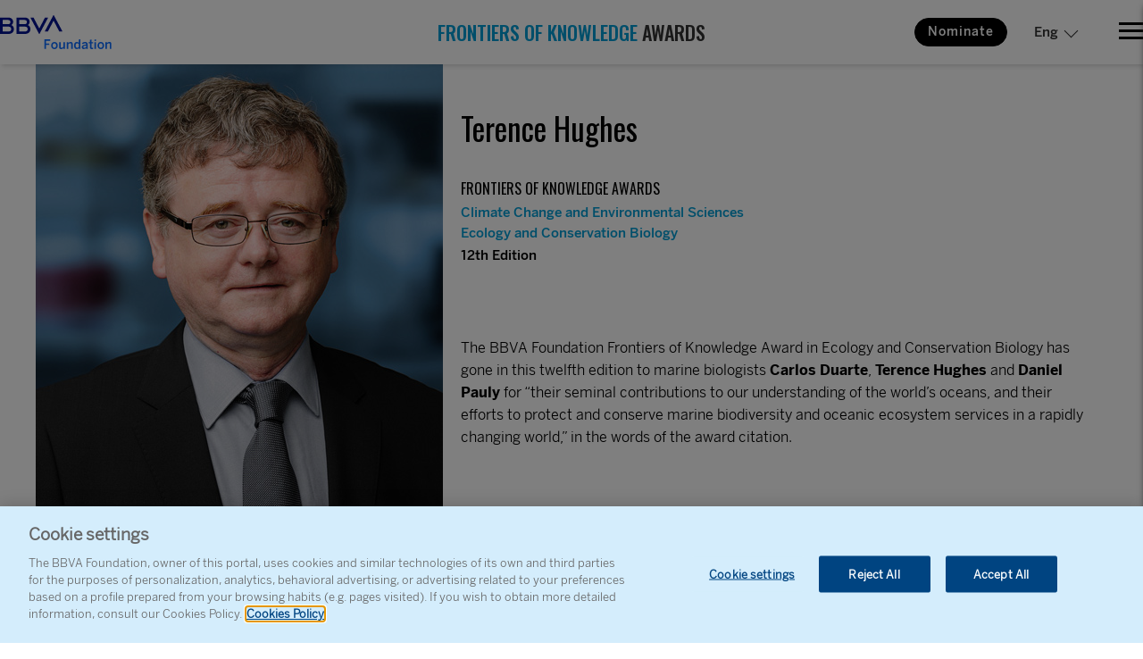

--- FILE ---
content_type: text/html
request_url: https://www.frontiersofknowledgeawards-fbbva.es/galardonados/terence-hughes-2/
body_size: 13563
content:
<!DOCTYPE html>
<html lang="en" xml:lang="en">
<head>
    <meta charset="utf-8">
    <meta http-equiv="X-UA-Compatible" content="IE=edge">
    <title>Terence Hughes, 12th Frontiers of Knowledge Award in Ecology and Conservation Biology</title>
    
<!-- This site is optimized with the Yoast SEO plugin v10.1.3 - https://yoast.com/wordpress/plugins/seo/ -->
<meta name="description" content="He received the award, together wirh Carlos Duarte and Daniel Pauly for &#039;their seminal contributions to our understanding of the world’s oceans, and their efforts to protect and conserve marine biodiversity and oceanic ecosystem services in a rapidly changing world&#039;"/>
<link rel="canonical" href="https://www.fbbva.es/en/galardonados/terence-hughes-2/" />
<meta property="og:locale" content="en_US" />
<meta property="og:locale:alternate" content="es_ES" />
<meta property="og:type" content="article" />
<meta property="og:title" content="Terence Hughes, 12th Frontiers of Knowledge Award in Ecology and Conservation Biology" />
<meta property="og:description" content="He received the award, together wirh Carlos Duarte and Daniel Pauly for &#039;their seminal contributions to our understanding of the world’s oceans, and their efforts to protect and conserve marine biodiversity and oceanic ecosystem services in a rapidly changing world&#039;" />
<meta property="og:url" content="https://www.fbbva.es/en/galardonados/terence-hughes-2/" />
<meta property="og:site_name" content="Premios Fronteras" />
<meta property="article:section" content="Climate Change and Environmental Sciences" />
<meta property="og:image" content="https://www.premiosfronterasdelconocimiento.es/wp-content/uploads/sites/2/2020/02/terence-hughes-xii-fronteras.jpg" />
<meta property="og:image:width" content="456" />
<meta property="og:image:height" content="520" />
<meta name="twitter:card" content="summary" />
<meta name="twitter:description" content="He received the award, together wirh Carlos Duarte and Daniel Pauly for &#039;their seminal contributions to our understanding of the world’s oceans, and their efforts to protect and conserve marine biodiversity and oceanic ecosystem services in a rapidly changing world&#039;" />
<meta name="twitter:title" content="Terence Hughes, 12th Frontiers of Knowledge Award in Ecology and Conservation Biology" />
<meta name="twitter:image" content="https://www.premiosfronterasdelconocimiento.es/wp-content/uploads/sites/2/2020/02/terence-hughes-xii-fronteras.jpg" />
<!-- / Yoast SEO plugin. -->

<link rel='dns-prefetch' href='//www.fbbva.es' />
<link rel='dns-prefetch' href='//www.youtube.com' />
<link rel='dns-prefetch' href='//s.w.org' />
		<script type="text/javascript">
			window._wpemojiSettings = {"baseUrl":"https:\/\/s.w.org\/images\/core\/emoji\/2.4\/72x72\/","ext":".png","svgUrl":"https:\/\/s.w.org\/images\/core\/emoji\/2.4\/svg\/","svgExt":".svg","source":{"concatemoji":"https:\/\/www.fbbva.es\/premios-fronteras\/wp-includes\/js\/wp-emoji-release.min.js?ver=4.9.5"}};
			!function(a,b,c){function d(a,b){var c=String.fromCharCode;l.clearRect(0,0,k.width,k.height),l.fillText(c.apply(this,a),0,0);var d=k.toDataURL();l.clearRect(0,0,k.width,k.height),l.fillText(c.apply(this,b),0,0);var e=k.toDataURL();return d===e}function e(a){var b;if(!l||!l.fillText)return!1;switch(l.textBaseline="top",l.font="600 32px Arial",a){case"flag":return!(b=d([55356,56826,55356,56819],[55356,56826,8203,55356,56819]))&&(b=d([55356,57332,56128,56423,56128,56418,56128,56421,56128,56430,56128,56423,56128,56447],[55356,57332,8203,56128,56423,8203,56128,56418,8203,56128,56421,8203,56128,56430,8203,56128,56423,8203,56128,56447]),!b);case"emoji":return b=d([55357,56692,8205,9792,65039],[55357,56692,8203,9792,65039]),!b}return!1}function f(a){var c=b.createElement("script");c.src=a,c.defer=c.type="text/javascript",b.getElementsByTagName("head")[0].appendChild(c)}var g,h,i,j,k=b.createElement("canvas"),l=k.getContext&&k.getContext("2d");for(j=Array("flag","emoji"),c.supports={everything:!0,everythingExceptFlag:!0},i=0;i<j.length;i++)c.supports[j[i]]=e(j[i]),c.supports.everything=c.supports.everything&&c.supports[j[i]],"flag"!==j[i]&&(c.supports.everythingExceptFlag=c.supports.everythingExceptFlag&&c.supports[j[i]]);c.supports.everythingExceptFlag=c.supports.everythingExceptFlag&&!c.supports.flag,c.DOMReady=!1,c.readyCallback=function(){c.DOMReady=!0},c.supports.everything||(h=function(){c.readyCallback()},b.addEventListener?(b.addEventListener("DOMContentLoaded",h,!1),a.addEventListener("load",h,!1)):(a.attachEvent("onload",h),b.attachEvent("onreadystatechange",function(){"complete"===b.readyState&&c.readyCallback()})),g=c.source||{},g.concatemoji?f(g.concatemoji):g.wpemoji&&g.twemoji&&(f(g.twemoji),f(g.wpemoji)))}(window,document,window._wpemojiSettings);
		</script>
		<style type="text/css">
img.wp-smiley,
img.emoji {
	display: inline !important;
	border: none !important;
	box-shadow: none !important;
	height: 1em !important;
	width: 1em !important;
	margin: 0 .07em !important;
	vertical-align: -0.1em !important;
	background: none !important;
	padding: 0 !important;
}
</style>
<link rel='stylesheet' id='fbbva-settings-style-css'  href='https://www.premiosfronterasdelconocimiento.es/wp-content/plugins/fbbva-settings/assets/css/style.min.css?v=3&#038;ver=4.9.5' type='text/css' media='all' />
<link rel='stylesheet' id='fvp-frontend-css'  href='https://www.premiosfronterasdelconocimiento.es/wp-content/plugins/os-featured-video-plus/../featured-video-plus/styles/frontend.css?ver=2.3.3' type='text/css' media='all' />
<link rel='stylesheet' id='scripts-seo-fbbva-css'  href='https://www.premiosfronterasdelconocimiento.es/wp-content/plugins/scripts-seo-fbbva/public/css/scripts-seo-fbbva-public.css?ver=1.0.0' type='text/css' media='all' />
<link rel='stylesheet' id='fontawesome-css'  href='https://www.premiosfronterasdelconocimiento.es/wp-content/themes/fundacion/assets/fontawesome/css/all.css?ver=4.9.5' type='text/css' media='all' />
<script type='text/javascript' src='https://www.premiosfronterasdelconocimiento.es/wp-includes/js/jquery/jquery.js?ver=1.12.4'></script>
<script type='text/javascript' src='https://www.premiosfronterasdelconocimiento.es/wp-includes/js/jquery/jquery-migrate.min.js?ver=1.4.1'></script>
<script type='text/javascript' src='https://www.premiosfronterasdelconocimiento.es/wp-content/plugins/os-featured-video-plus/../featured-video-plus/js/jquery.fitvids.min.js?ver=master-2015-08'></script>
<script type='text/javascript'>
/* <![CDATA[ */
var fvpdata = {"ajaxurl":"https:\/\/www.fbbva.es\/premios-fronteras\/wp-admin\/admin-ajax.php","nonce":"8129d0788b","fitvids":"1","dynamic":"","overlay":"","opacity":"0.75","color":"b","width":"640"};
/* ]]> */
</script>
<script type='text/javascript' src='https://www.premiosfronterasdelconocimiento.es/wp-content/plugins/os-featured-video-plus/../featured-video-plus/js/frontend.min.js?ver=2.3.3'></script>
<script type='text/javascript'>
/* <![CDATA[ */
var data = {"versionDL":"20191215_4.0.2","pageInstanceID":"","pageName":"escritorio:publica:frontiers:galardonados:terence hughes 2","title":"","pageIntent":"informacion","pageSegment":"frontiers","sysEnv":"escritorio","version":"1.1","channel":"online","language":"EN","level1":"galardonados","level2":"terence hughes 2","level3":"","level4":"","level5":"","level6":"","level7":"","level8":"","level9":"","level10":"","area":"publica","server":"","businessUnit":"BBVA","userAgent":"","mobile":"","userState":"no logado","news":{"id":"319898","originalTitle":"terence hughes 2","title":"terence hughes 2","type":"galardonados","originalPublishDate":"2020-02-04","modifiedDate":"2024-12-10","country":"espa\u00f1a","category":"","author":"frontiers"}};
/* ]]> */
</script>
<script type='text/javascript' src='https://www.premiosfronterasdelconocimiento.es/wp-content/plugins/os-huella-digital/js/digitaldata.min.js?ver=4.9.5'></script>
<script type='text/javascript' src='https://www.premiosfronterasdelconocimiento.es/wp-content/plugins/scripts-seo-fbbva/public/js/scripts-seo-fbbva-public.js?ver=1.0.0'></script>
<link rel='https://api.w.org/' href='https://www.premiosfronterasdelconocimiento.es/wp-json/' />
<link rel="alternate" type="application/json+oembed" href="https://www.premiosfronterasdelconocimiento.es/wp-json/oembed/1.0/embed?url=http%3A%2F%2Fwww.fbbva.es%2Fpremios-fronteras%2Fen%2Fgalardonados%2Fterence-hughes-2%2F" />
<link rel="alternate" type="text/xml+oembed" href="https://www.premiosfronterasdelconocimiento.es/wp-json/oembed/1.0/embed?url=http%3A%2F%2Fwww.fbbva.es%2Fpremios-fronteras%2Fen%2Fgalardonados%2Fterence-hughes-2%2F&#038;format=xml" />
<script type="application/ld+json">{"@context":"https://schema.org","@type":"Person","name":"Terence Hughes","description":"Terence Hughes completed a BA in Zoology at Trinity College, Dublin then went on to earn a PhD in Ecology and Evolution from Johns Hopkins University in the United States.Hughes is author of more than 140 published papers. A former executive board member with the Resilience Alliance – an international, multidisciplinary research organization that explores the dynamics of social-ecological systems – ­ he currently serves on the advisory board of One Earth and the board of the Red Sea Research Centre in Saudi Arabia","image":"https://www.premiosfronterasdelconocimiento.es/wp-content/uploads/sites/2/2020/02/terence-hughes-xii-fronteras.jpg","jobtitle":{"@type":"DefinedTerm","name":"Distinguished Professor and author of more than 140 published papers"},"award":"12th BBVA Foundation Frontiers of Knowledge Award in Ecology and Conservation Biology","knowsabout":"He received the award, together wirh Carlos Duarte and Daniel Pauly for 'their seminal contributions to our understanding of the world’s oceans, and their efforts to protect and conserve marine biodiversity and oceanic ecosystem services in a rapidly changing world'."}</script><script type="application/ld+json">{"@context":"https://schema.org","@type":"VideoObject","name":"Interview with Terence Hughes, 12th Frontiers of Knowledge Award winner in Ecology","description":"The BBVA Foundation Frontiers of Knowledge Award in Ecology and Conservation Biology has gone in this twelfth edition to marine biologists Carlos Duarte, Terence Hughes and Daniel Pauly for “their seminal contributions to our understanding of the world’s oceans, and their efforts to protect and conserve marine biodiversity and oceanic ecosystem services in a rapidly changing world,” in the words of the award citation.","inlanguage":"English","actor":"Terence Hughes","duration":"T2M17S","embedurl":"https://www.youtube.com/embed/91T-71JeGm0?si=JFZtU_kDWnUZzdg8","contenturl":"https://www.youtube.com/watch?v=91T-71JeGm0","creator":{"@type":"Organization","name":"BBVA Foundation","logo":"https://www.fbbva.es/wp-content/themes/fundacion/assets/img/fundacion-bbva.svg"},"datepublished":"2020-02-05","uploaddate":"2020-02-05","thumbnailurl":"https://www.premiosfronterasdelconocimiento.es/wp-content/uploads/sites/2/2020/02/terence-hughes-xii-fronteras.jpg","keywords":"Terence Hughes, coral reefs"}</script><link rel="alternate" href="https://www.premiosfronterasdelconocimiento.es/galardonados/terence-hughes/" hreflang="es" />
<link rel="alternate" href="https://www.frontiersofknowledgeawards-fbbva.es/galardonados/terence-hughes-2/" hreflang="en" />
<script type="application/ld+json">{
    "@context": "http://schema.org",
    "@type": "Organization",
    "name": "BBVA Foundations Frontiers of Knowledge Awards",
    "address": {
        "@type": "PostalAddress",
        "streetAddress": "Paseo de Recoletos, 10",
        "postalCode": "28001",
        "addressLocality": "Madrid",
        "addressRegion": "Madrid",
        "addressCountry": "ES",
        "telephone": "+34913745400",
        "name": "Palacio del Marqués de Salamanca"
    },
    "location": {
        "@type": "Place",
        "address": {
            "@type": "PostalAddress",
            "streetAddress": "Plaza San Nicolás, 4",
            "postalCode": "48005",
            "addressLocality": "Bilbao",
            "addressRegion": "País Vasco",
            "addressCountry": "ES"
        },
        "telephone": "+34944875626",
        "name": "Edificio San Nicolás"
    },
    "logo": "https://www.premiosfronterasdelconocimiento.es/wp-content/uploads/sites/2/2023/04/Logo-FOK-ing.png",
    "url": "https://www.frontiersofknowledgeawards-fbbva.es/",
    "email": "awards-info@fbbva.es",
    "knowsAbout": "Discover these international awards reserving categories for climate change, ICTs, humanities and music alongside classical areas of science.",
    "keywords": "bbva frontiers of knowledge award, international science award, climate change, social sciences, music, ICT"
}</script>
<noscript><style id="rocket-lazyload-nojs-css">.rll-youtube-player, [data-lazy-src]{display:none !important;}</style></noscript>    <meta name="robots" content="Index, Follow">
    <meta name="viewport" content="width=device-width, user-scalable=yes, initial-scale=1.0, minimum-scale=1.0">
    <link href="https://fonts.googleapis.com/css?family=Oswald:200,300,400,500,600,700|Prata" rel="stylesheet">
    <link rel="icon" href="https://www.frontiersofknowledgeawards-fbbva.es/wp-content/themes/premios_fronteras/favicon.ico">
    <link rel="stylesheet" href="https://www.frontiersofknowledgeawards-fbbva.es/wp-content/themes/fundacion/assets/css/bbva_fundacion.min.css">
    <link rel="stylesheet" href="https://www.frontiersofknowledgeawards-fbbva.es/wp-content/themes/fundacion/assets/css/plugins.css">
        <link href="https://addtocalendar.com/atc/1.5/atc-style-blue.css" rel="stylesheet" type="text/css">
    <link href="https://addtocalendar.com/atc/1.5/atc-style-button-icon.css" rel="stylesheet" type="text/css">
    <script type="text/javascript">
        window.onload = insertarScriptOneTrust();

        function insertarScriptOneTrust() {
            var url_pro_es = "www.premiosfronterasdelconocimiento.es";
            var url_pro_en = "www.frontiersofknowledgeawards-fbbva.es";
            var url = window.location.href;
            if (url.includes(url_pro_es)) {
                var script = document.createElement('script');
                script.setAttribute('src', 'https:\/\/cdn.cookielaw.org\/scripttemplates\/otSDKStub.js');
                script.setAttribute('data-document-language','true');
                script.setAttribute('type', 'text/javascript');
                script.setAttribute('charset', 'UTF-8');
                script.setAttribute('data-domain-script', 'c3ef3d31-8c2a-4ad1-bcfc-e7d1c9a4e94e');
                document.head.appendChild(script);
            }
            else if (url.includes(url_pro_en)) {
                var script = document.createElement('script');
                script.setAttribute('src', 'https:\/\/cdn.cookielaw.org\/scripttemplates\/otSDKStub.js');
                script.setAttribute('data-document-language','true');
                script.setAttribute('type', 'text/javascript');
                script.setAttribute('charset', 'UTF-8');
                script.setAttribute('data-domain-script', '8e927339-1846-4894-bda4-181174399105');
                document.head.appendChild(script);
            }
            else {
                var script = document.createElement('script');
                script.setAttribute('src', 'https:\/\/cdn.cookielaw.org\/scripttemplates\/otSDKStub.js');
                script.setAttribute('data-document-language','true');
                script.setAttribute('type', 'text/javascript');
                script.setAttribute('charset', 'UTF-8');
                script.setAttribute('data-domain-script', 'c3ef3d31-8c2a-4ad1-bcfc-e7d1c9a4e94e-test');
                document.head.appendChild(script);
            }
        }
    </script>
    <script type="text/plain" class="optanon-category-C0002-C0003">
        var url_pro_es = "www.premiosfronterasdelconocimiento.es";
        var url_pro_en = "www.frontiersofknowledgeawards-fbbva.es";
        var url = window.location.href;
        if(url.includes(url_pro_es) || url.includes(url_pro_en)){
            var script = document.createElement('script');
            script.setAttribute('src','\/\/assets.adobedtm.com\/95c3e405673d\/aa1fa49a2b2c\/launch-d14f4ee7e9ff.min.js');
            script.setAttribute('async','async');
            document.head.appendChild(script);
        }
        else {
            var script = document.createElement('script');
            script.setAttribute('src','\/\/assets.adobedtm.com\/95c3e405673d\/aa1fa49a2b2c\/launch-27199d6cf2a4-development.min.js');
            script.setAttribute('async','async');
            document.head.appendChild(script);
        }
    </script>
</head>
<body id="islaPremios">
<main class="main-wrapper">
    <div class="main-nav">
        <div class="close-nav active"></div>
        <nav class="menu-nav">
            <ul>
                <li><a href="https://www.frontiersofknowledgeawards-fbbva.es/about-these-awards/"><span class="paragraphBook">About these awards </span></a></li>
                <li><a href="https://www.frontiersofknowledgeawards-fbbva.es/conditions/"><span class="paragraphBook">Conditions </span></a></li>
                <li class="dropdown expand">
                    <a href=""><span class="paragraphBook">Editions</span></a>
                    <ul>
                                                        <li><a href="https://www.frontiersofknowledgeawards-fbbva.es/version/edition_2025/">
                                        <span class="paragraphBook">18th Edition  </span></a></li>
                                                            <li><a href="https://www.frontiersofknowledgeawards-fbbva.es/version/edition_2024/">
                                        <span class="paragraphBook">17th Edition  2024</span></a></li>
                                                            <li><a href="https://www.frontiersofknowledgeawards-fbbva.es/version/edition_2023/">
                                        <span class="paragraphBook">16th Edition  2023</span></a></li>
                                                            <li><a href="https://www.frontiersofknowledgeawards-fbbva.es/version/edition_2022/">
                                        <span class="paragraphBook">15th Edition  2022</span></a></li>
                                                            <li><a href="https://www.frontiersofknowledgeawards-fbbva.es/version/edition_2021/">
                                        <span class="paragraphBook">14th Edition  2021</span></a></li>
                                                            <li><a href="https://www.frontiersofknowledgeawards-fbbva.es/version/edition_2020/">
                                        <span class="paragraphBook">13th Edition  2020</span></a></li>
                                                            <li><a href="https://www.frontiersofknowledgeawards-fbbva.es/version/edition_2019/">
                                        <span class="paragraphBook">12th Edition  2019</span></a></li>
                                                            <li><a href="https://www.frontiersofknowledgeawards-fbbva.es/version/edition_2018/">
                                        <span class="paragraphBook">11th Edition  2018</span></a></li>
                                                            <li><a href="https://www.frontiersofknowledgeawards-fbbva.es/version/edition_2017/">
                                        <span class="paragraphBook">10th Edition  2017</span></a></li>
                                                            <li><a href="https://www.frontiersofknowledgeawards-fbbva.es/version/edition_2016/">
                                        <span class="paragraphBook">9th Edition  2016</span></a></li>
                                                            <li><a href="https://www.frontiersofknowledgeawards-fbbva.es/version/edition_2015/">
                                        <span class="paragraphBook">8th Edition  2015</span></a></li>
                                                            <li><a href="https://www.frontiersofknowledgeawards-fbbva.es/version/edition_2014/">
                                        <span class="paragraphBook">7th Edition  2014</span></a></li>
                                                            <li><a href="https://www.frontiersofknowledgeawards-fbbva.es/version/edition_2013/">
                                        <span class="paragraphBook">6th Edition  2013</span></a></li>
                                                            <li><a href="https://www.frontiersofknowledgeawards-fbbva.es/version/edition_2012/">
                                        <span class="paragraphBook">5th Edition  2012</span></a></li>
                                                            <li><a href="https://www.frontiersofknowledgeawards-fbbva.es/version/edition_2011/">
                                        <span class="paragraphBook">4th Edition  2011</span></a></li>
                                                            <li><a href="https://www.frontiersofknowledgeawards-fbbva.es/version/edition_2010/">
                                        <span class="paragraphBook">3rd Edition  2010</span></a></li>
                                                            <li><a href="https://www.frontiersofknowledgeawards-fbbva.es/version/edition_2009/">
                                        <span class="paragraphBook">2nd Edition  2009</span></a></li>
                                                            <li><a href="https://www.frontiersofknowledgeawards-fbbva.es/version/edition_2008/">
                                        <span class="paragraphBook">1st Edition  2008</span></a></li>
                                                </ul>
                </li>
                <li><a href="https://www.frontiersofknowledgeawards-fbbva.es/laureates/"><span class="paragraphBook">Laureates </span></a></li>
                <li><a href="https://www.frontiersofknowledgeawards-fbbva.es/prize-juries/"><span class="paragraphBook">Prize juries </span></a></li>
            </ul>
        </nav>
                
            <div class="nominations">
                <p><span class="c_gray">NOMINEES</span></p>


                <script>
                    var checked=0;
                    function validar()
                    {
                        var codigo=$.trim($("#codigo").val());
                        var idioma="en";
                        if(idioma=="es")
                            idioma="ES";
                        else
                            idioma="EN";
                        console.log(checked)
                        if(checked==0)
                        {
                            //$("#formCont").attr("action" ,"https://w3.grupobbva.com/TLFU/tlfu/esp/microsites/enp/formulario-bio-paso0.jsp?idioma="+idioma );
                            //window.open("https://w3.grupobbva.com/TLFU/tlfu/esp/microsites/enp/formulario-bio-paso0.jsp?idioma="+idioma,  '_blank');
                            window.open("https://www.convocatorias.fbbva.es/frontiersofknowledgeawards/en/step0",'_blank');
                        }
                        else
                        {
							window.open("https://www.convocatorias.fbbva.es/frontiersofknowledgeawards/en/rec",'_blank');
/*						 if(codigo.length==8 && codigo!="")
                            {

                                var url="https://www.convocatorias.fbbva.es/frontiersofknowledgeawards/en/rec"
                                url=url.replace("##ANNO##",'2026');
                                url=url.replace("##CLAVE##",codigo);
                                if($.trim(url)!="")
                                    window.open(url+"&idioma="+idioma,"_blank")
                                else
                                    return false
                            }
                            else
                            {
                                if(codigo!="")
                                    $("#error1").css("display","block");
                                else
                                    $("#error2").css("display","block");
                            }
*/
                        }


                    }
                    function validar2()
                    {
                        var codigo=$.trim($("#codigo2").val());
                        console.log(checked)
                        if(checked==0)
                        {
                            //$("#formCont").attr("action" ,"https://w3.grupobbva.com/TLFU/tlfu/esp/microsites/enp/formulario-bio-paso0.jsp?idioma="+idioma );
                            //window.open("https://w3.grupobbva.com/TLFU/tlfu/esp/microsites/enp/formulario-bio-paso0.jsp?idioma="+idioma,  '_blank');
                            window.open("https://www.convocatorias.fbbva.es/frontiersofknowledgeawards/en/step0",'_blank');
                        }
                        else
                        {
							window.open("https://www.convocatorias.fbbva.es/frontiersofknowledgeawards/en/rec",'_blank');
/*                            if(codigo.length==8 && codigo!="")
                            {

                                var url="https://www.convocatorias.fbbva.es/frontiersofknowledgeawards/en/rec"
                                url=url.replace("##ANNO##",'2026');
                                url=url.replace("##CLAVE##",codigo);
                                if($.trim(url)!="")
                                    window.open(url,"_blank")
                                else
                                    return false
                            }
                            else
                            {
                                if(codigo!="")
                                    $("#error3").css("display","block");
                                else
                                    $("#error4").css("display","block");
                            }
*/
                        }


                    }
                    function check(val)
                    {
                        checked=val;
                        console.log(checked)
                    }
                    jQuery(document).ready(function () {

                        $('#formCont').on('keyup keypress', function(e) {
                            var keyCode = e.keyCode || e.which;
                            if (keyCode === 13) {
                                e.preventDefault();
                                return false;
                            }
                        });

                        $('#formCont2').on('keyup keypress', function(e) {
                            var keyCode = e.keyCode || e.which;
                            if (keyCode === 13) {
                                e.preventDefault();
                                return false;
                            }
                        });

                        $('#codigo').on('input',function () { $(".error").css("display","none");});
                        $('#codigo2').on('input',function () { $(".error").css("display","none");});
                    });
                    function ocultar()
                    {
                        $(".error").css("display","none");
                    }
                </script>

                <div class="conDesplegable" >


                    <span class="btn btn-big btn-rounded" onclick="javascript:if($('#desplegable0').css('display')=='none'){$('#desplegable0').css('display','block');}else{$('#desplegable0').css('display','none');ocultar();}">Nominate</span>

                    <div class="desplegable" id="desplegable0">
                        <form id="formCont" action="" method="get" target="_blank">
                            <ul>
                                <li>
                                    <input type="radio" name="solicitar" onClick="javascript:$('#codigo').css('visibility','hidden');check(0);ocultar();" id="nuevo" value="nuevo" checked>
                                    <label for="nuevo">New submission</label>
                                </li>
                                <li>
                                    <input type="radio" name="solicitar" onClick="javascript:$('#codigo').css('visibility','visible');check(1);" id="continuar" value="continuar">
                                    <label for="continuar">Resume submission</label>
                                </li>
                                <li>
                                    <input type="text" name="codigo" id="codigo" placeholder="ENTER CODE" style="visibility:hidden" >
                                    <div class="error" id="error1">Invalid code</div>
                                    <div class="error" id="error2">Please enter code</div>
                                </li>
                                <li>
                                    <input type="button" name="" onClick="validar()" value="Nominate" class="btn btn-big btn-rounded">
                                </li>
                            </ul>
                        </form>
                    </div>
                </div>

            </div>

        
        <div class="nominations">
                        <p><span class="body1 c_gray">DIGITAL ARCHIPELAGO</span></p>
            <ul class="no-list menuArchipelago">
                                <li><a href="https://www.frontiersofknowledgeawards-fbbva.es/" title="Laureate profiles and contributions" alt="Laureate profiles and contributions"><span>FRONTIERS OF KNOWLEDGE AWARDS</span></a></li>

                <li><a href="https://www.redleonardo.es/" title="Grants for mid-career researchers and cultural creators" alt="Grants for mid-career researchers and cultural creators"><span>LEONARDO FELLOWSHIP NETWORK</span></a></li>

                <li><a href="https://www.contrapunto-fbbva.es/"  title="Classical and contemporary music" alt="Classical and contemporary music"><span>CONTRAPUNTO</span></a></li>

                <li><a href="https://www.multiverso-fbbva.es/en/" title="New video and digital art creation" alt="New video and digital art creation"><span>MULTIVERSO</span></a></li>

                <li><a href="https://www.biophilia-fbbva.es/en/"  title="Biodiversity conservation and climate change " alt="Biodiversity conservation and climate change "><span>BIOPHILIA</span></a></li>
            </ul>
        </div>
        <div class="social-block">
            <nav class="webmap">
                <a href="https://www.fbbva.es/mapa-web/">Site map</a>
            </nav>

                <div class="body1 list-selector language-selector small">
        <span class="item-active">Eng</span>
        <ul class="item-list">
                                <li>
                        <a href="https://www.premiosfronterasdelconocimiento.es/galardonados/terence-hughes/">
                            Esp                        </a>
                    </li>
                            </ul> <!-- .language-selector -->
    </div> <!-- .list-selector -->
    
            <nav class="social">
                <ul>
                    <li><a href="https://x.com/fundacionbbva" target="_blank"><span class="icon icon-twitter"></span></a></li>
                    <li><a href="https://www.facebook.com/FundacionBBVA/" target="_blank"><span class="icon icon-facebook"></span></a></li>
                                        	                    <li><a href="https://www.youtube.com/user/BBVAFoundation" target="_blank"><span class="icon icon-youtube"></span></a></li>
                                    </ul>
            </nav>
        </div>
    </div>
    <div class="wrapper has--bar">
        <header class="main-header body1">
            <div class="header-container">
                                <div class="logo">
                    <a href="https://www.fbbva.es/en/">
                        <img width="100%" height="100%" src="data:image/svg+xml,%3Csvg%20xmlns='http://www.w3.org/2000/svg'%20viewBox='0%200%20100%20100'%3E%3C/svg%3E" alt="Fundación BBVA" data-lazy-src="https://www.frontiersofknowledgeawards-fbbva.es/wp-content/themes/premios_fronteras/assets/img/fundacion-bbva-en.svg" /><noscript><img width="100%" height="100%" src="https://www.frontiersofknowledgeawards-fbbva.es/wp-content/themes/premios_fronteras/assets/img/fundacion-bbva-en.svg" alt="Fundación BBVA" /></noscript>
                    </a>
                </div> <!-- .logo -->
                <div class="island-title fok-text">
                    <a href="https://www.frontiersofknowledgeawards-fbbva.es/" title="Laureate profiles and contributions" alt="Laureate profiles and contributions">
                        <span class=c_blue>FRONTIERS OF KNOWLEDGE</span> AWARDS                    </a>
                </div>
                <div class="options padding">
                        <div class="nominations">
                <div class="conDesplegable" >
                    <span class="btn btn-big fok-less-text"
                        onclick="javascript:if($('#desplegable2').css('display')=='none'){$('#desplegable2').css('display','block');}else{$('#desplegable2').css('display','none');ocultar();}">
                        Nominate 
                    </span>
                    <div class="desplegable" id="desplegable2">
                        <form id="formCont2" action="" method="get" target="_blank">
                            <ul>
                                <li>
                                    <!--<input type="radio" name="solicitar" onClick="javascript:$('#codigo2').css('visibility','hidden');check(0);ocultar();" id="nuevo2" value="nuevo" checked>-->
                                    <input type="radio" name="solicitar" onClick="javascript:check(0);ocultar();" id="nuevo2" value="nuevo" checked>
                                    <label for="nuevo">New submission</label>
                                </li>
                                <li>
                                    <!--<input type="radio" name="solicitar" onClick="javascript:$('#codigo2').css('visibility','visible');check(1);" id="continuar2" value="continuar">-->
                                    <input type="radio" name="solicitar" onClick="javascript:check(1);" id="continuar2" value="continuar">
                                    <label for="continuar">Resume submission</label>
                                </li>
                                <!--<li>
                                    <input type="text" name="codigo" id="codigo2" placeholder="INTRODUCIR CÃ“DIGO" style="visibility:hidden" >
                                    <div class="error" id="error3">CÃ³digo no vÃ¡lido</div>
                                    <div class="error" id="error4">Introduzca el cÃ³digo</div>
                                </li>
                                -->
                                <li>
                                    <input type="button" name="" onClick="validar2()" value="Nominate" class="btn btn-big btn-rounded">
                                </li>
                            </ul>
                        </form>
                    </div>
                </div>
            </div>
    
    <div class="body1 list-selector language-selector ">
        <span class="item-active">Eng</span>
        <ul class="item-list">
                                <li>
                        <a href="https://www.premiosfronterasdelconocimiento.es/galardonados/terence-hughes/">
                            Esp                        </a>
                    </li>
                            </ul> <!-- .language-selector -->
    </div> <!-- .list-selector -->
    
                    <div class="search-field">
                        <form id="searh-header" action="" method="GET" class="form-search-premios-externo">
                            <input type="text" name="input" class="form-ctrl">
                        </form>
                    </div>
                    <!-- <span class="ctrl-search icon-search"></span> -->
                    <div class="crtl-nav">
                        <span></span>
                        <span></span>
                        <span></span>
                    </div>
                </div>
            </div> <!-- .header-container -->

        </header>
        <div class="main-content">
	<!--cabecera ficha tecnica galardonado-->
		<section class="module">
			<div class="data-sheet-header">
				<div class="container">
					<figure class="cover-img"><img width="100%" height="100%" src="data:image/svg+xml,%3Csvg%20xmlns='http://www.w3.org/2000/svg'%20viewBox='0%200%20100%20100'%3E%3C/svg%3E" alt="terence-hughes-xii-fronteras" class="" description="" title="terence-hughes-xii-fronteras" data-lazy-src="https://www.premiosfronterasdelconocimiento.es/wp-content/uploads/sites/2/2020/02/terence-hughes-xii-fronteras.jpg" /><noscript><img width="100%" height="100%" src="https://www.premiosfronterasdelconocimiento.es/wp-content/uploads/sites/2/2020/02/terence-hughes-xii-fronteras.jpg" alt="terence-hughes-xii-fronteras" class="" description="" title="terence-hughes-xii-fronteras" /></noscript></figure>
					<div class="cover-info">
						<div class="data-info">
							<h1 class="title h1Oswald">Terence Hughes</h1>
							<h2 class="subtitle names">FRONTIERS OF KNOWLEDGE AWARDS</h2>
							<p class="category body2">
				            Climate Change and Environmental Sciences              				</p>
							 							 	<p class="category body2">
								Ecology and Conservation Biology 								</p>
														<p class="edition body2">
              				12th Edition				            </p>
						</div>
						<div class="data-description paragraphBook">
							<p>The BBVA Foundation Frontiers of Knowledge Award in Ecology and Conservation Biology has gone in this twelfth edition to marine biologists <strong>Carlos Duarte</strong>, <strong>Terence Hughes</strong> and <strong>Daniel Pauly</strong> for “their seminal contributions to our understanding of the world’s oceans, and their efforts to protect and conserve marine biodiversity and oceanic ecosystem services in a rapidly changing world,” in the words of the award citation.</p>
						</div>
					</div>
				</div>
			</div>
		</section>
    
	<!--tabs de información-->
		<section class="module">
			<div class="container">
				<nav class="nav-tabs especial-type mencion_del_acta" data-tabs="information">
					<ul>
												<li>CITATION (EXCERPT)</li>
											</ul>
				</nav>
			</div>
		</section>
		<div class="block-tabs" data-tabs="information">
			<div class="tab active">
				<section class="module padding">
					<div class="container container-galardonado">
						<div class="information-block galardonado-information">
															<div class="item">
																		<a href="" class="open-modal" data-modal="video" data-video="https://www.youtube.com/embed/91T-71JeGm0">
																			<span class="icon icon-interview"></span>
										<div class="info">
											<p class="tag">INTERVIEW</p>
											<p class="title">"There is no time to lose to reduce the greenhouse gas emissions that are the biggest threat by far to the world’s coral reefs"</p>
											<p></p>
										</div>
									</a>
								</div>
																<div class="item">
									<a href="" class="open-modal" data-modal="video" data-video="https://www.youtube.com/embed/oP8pJzde9Yo">
										<span class="icon icon-single-play"></span>
										<div class="info">
											<p class="tag">VIDEO</p>
											<p class="title">Acceptance speech</p>
											<p></p>
										</div>
									</a>
								</div>
														</div>
					</div>
				</section>
			</div>
			<section class="modalbox" data-modal="video">
				<div class="table">
					<div class="table-cell">
						<div class="content">
							<span class="close-modal"></span>
						</div>
					</div>
				</div>
			</section>
			<section class="modalbox" data-modal="audio">
				<div class="table">
					<div class="table-cell">
						<div class="content">
							<span class="close-modal"></span>
						</div>
					</div>
				</div>
			</section>
           <section class="modalbox" data-modal="soundcloud">
				<div class="table">
					<div class="table-cell">
						<div class="content">
							<span class="close-modal"></span>
						</div>
					</div>
				</div>
			</section> 
						<div class="tab mencion_del_acta">
				<section class="module padding">
					<div class="container">
						<article class="generic-article paragraphBook">
							<div class="generic-content">
								<div class="aside-left" style="width:100%;display:flex">
									<h3 id="mencion_acta" class="title h3Book texto-mencion-acta">CITATION (EXCERPT)</h3>
									<a class="close-acta mencion_del_acta"></a>
								</div>
								<p><p>The BBVA Foundation Frontiers of Knowledge Award in Ecology and Conservation Biology goes, in this twelfth edition, to <strong>Carlos M. Duarte</strong>, <strong>Terence P. Hughes</strong> and <strong>Daniel Pauly</strong> for their seminal contributions to our understanding of the world’s oceans and their efforts to protect and conserve marine biodiversity and oceanic ecosystem services in a rapidly changing world. All three scientists are at the forefront in developing our fundamental understanding of marine ecology and in applying that knowledge to guide effective conservation and management of critical marine habitats and fisheries.</p>
<p>Carlos Duarte’s research has established the critical importance of seagrass meadows and mangroves in coastal carbon sequestration. His work catalyzed the Blue Carbon Initiative, a global program focused on mitigating climate change through the conservation and restoration of these habitats.</p>
<p>Terence Hughes is recognized for his efforts to describe and draw attention to the global loss of fragile coral ecosystems as a result of widespread warming, ocean acidification, pollution and disease. He has been an international leader in the application of cross-disciplinary approaches to the conservation and restoration of coral reefs. His recent work on the situation of coral reefs in the Anthropocene is a sound synthesis of ecology, climate projections, social science and social-ecological modeling.</p>
<p>Daniel Pauly has documented the decline in global fisheries. Among his contributions are an equation predicting natural mortality in fishes, a widely-used computer-based method estimating the population dynamics of fishes, and a demonstration of climate-change induced fish migrations. His research evidences the inter-dependencies between fisheries science, marine ecology and conservation around the world.</p>
</p>
							</div>
						</article>
					</div>
				</section>
			</div>
			
		</div>
	<!--información general-->
		<section class="module padding border-top">
			<div class="container">
				<article class="generic-article paragraphBook">
					<div class="generic-content user-profile">
						<div class="aside-left">
							<h3 class="title h3Book">BIO</h3>
						</div>
                        <div class="content-center paragraphBook">
                            <div class="aside-right">
                                                            </div>
                            <div class="aside-right">
<div class="aside-info">
<span class="icon icon-download2"></span></p>
<p class="tag">Download</p>
<p class="title">Acceptance speech </p>
<p>Terence Hughes</p>
<p><a href="https://www.premiosfronterasdelconocimiento.es/wp-content/uploads/sites/2/2021/09/Speech_Terence-Hughes_XII-PFC_Ecology.pdf" target="_blank"><span class="link"></span></a>
</div>
</div>
<p><strong>Terence Hughes</strong> (Dublin, Ireland, 1956; of Irish and Australian nationality) completed a BA in Zoology at Trinity College, Dublin then went on to earn a PhD in Ecology and Evolution from Johns Hopkins University in the United States. After some years as a postdoctoral research fellow at the University of California, Santa Barbara, in 1990 he moved to the James Cook University in Australia, where he was appointed a full professor in 2000 and is now a Distinguished Professor.  In 2005 he established the Centre of Excellence for Coral Reef Studies there, under the auspices of the Australian Research Council.</p>
<p>Hughes is author of more than 140 published papers. A former executive board member with the Resilience Alliance – an international, multidisciplinary research organization that explores the dynamics of social-ecological systems – ­ he currently serves on the advisory board of One Earth and the board of the Red Sea Research Centre in Saudi Arabia.</p>
                        </div>

            						<div class="aside-left">
							<h3 class="title h3Book">CONTRIBUTION</h3>
						</div>
						<div class="content-center paragraphBook"><p>The three laureates, through their independent efforts, have transformed our vision of the ocean, revealing its potential as an intense and effective carbon sink, while drawing the world’s attention to the fragile state of coral reefs, and providing critical tools to ensure the sustainability of global fisheries.</p>
<p>For committee chair Emily Bernhardt, Professor of Biology at Duke University (United States), they are “at the absolute forefront” of the scientific drive to understand and confront three of the biggest threats to the world’s oceans; threats that they were the first to highlight and around which they would help to launch a global research enterprise. “Their work is cross-disciplinary and cross-border,” she adds, “and does not stop at certifying the damage, but goes beyond that to seek and propose solutions.”</p>
<p>Spaniard Duarte, currently Tarek Ahmed Juffali Chair in Red Sea Ecology at the King Abdullah University of Science and Technology (Saudi Arabia), has experimentally established that coastal ecosystems such as seagrass meadows and mangroves have a striking capacity to absorb atmospheric carbon, exceeding even that of the Amazonian forest. The committee noted that his research was at the roots of the Blue Carbon Initiative, a global program focused on mitigating climate change through the conservation and restoration of coastal and marine ecoystems.</p>
<p>Hughes, Director of the Centre of Excellence for Coral Reef Studies at Australia’s James Cook University, is recognized for “his efforts to describe and draw attention to the global loss of fragile coral reef ecosystems as a result of widespread warming, acidification, pollution and disease.”</p>
<p>Pauly, University Killam Professor and founder of the Sea Around Us Project at the University of British Columbia, in Canada, has spent his long career exploring the worldwide decline in fish stocks. His method for obtaining records of global fish catches includes data at times overlooked in the official statistics, such as artisanal fishing or discards, which turn out to have far more weight than first suspected to the extent that they have significantly worsened the global tally of overfishing. “Professor Pauly’s research,” the citation reads, “demonstrates the interdependencies between fisheries science, marine ecology and conservation around the world.”</p>
<p>The three scientists stand out, says the committee, for their contributions to our “fundamental understanding” of marine ecology, and their leadership in applying such knowledge to guide “effective conservation management of critical marine habitats and fisheries.”</p>
<p><strong>“Blue Carbon” to mitigate climate change</strong></p>
<p>Carlos Duarte, who spent part of his career in Spain – at the Institute of Marine Sciences in Barcelona, the Blanes Centre of Advanced Studies and the Mediterranean Institute for Advanced Studies in Mallorca (all CSIC) – expressed his satisfaction yesterday at joining the list of awardees in this category, which he described as “practically a genealogy of worldwide research in ecology.”</p>
<p>His longstanding interest in the impact of environmental change on marine ecosystems led him to the discovery, reported in a seminal 1996 paper, that seagrass meadows, mangroves, macroalgae and salt-marshes are heavily vegetated coastal ecosystems that, through photosynthesis, absorb large quantities of atmospheric CO2 and bury it in seabed sediments.</p>
<p>These ecosystems, which Duarte has termed “the hidden forests of the biosphere” accordingly act as powerful carbon sinks. “For the first time,” he explains, “we were able to calculate that, globally, these ecosystems produce major carbon surpluses, and these surpluses have to find their way into sediments.”</p>
<p>A decade later, his research would produce the first global estimate of the effectiveness of these sinks based on real rather than inferred data, leading to the conclusion that “despite accounting for just 0.2% of the ocean’s surface, they are responsible for 50% of the burial of carbon in marine sediments.”</p>
<p>It was this finding that led Duarte to coin the term Blue Carbon in 2005, in reference to these ecosystems. The United Nations invited him to lead a report into the utility of vegetated coastal habitats as a possible solution to climate change, a strategy that has since won the attention not just of scientists but also of political leaders and conservation managers.</p>
<p>“When people talk about nature-based solutions to climate change, they are talking about blue carbon,” Duarte insists, adding that “I have been contacted by lots of countries interested in estimating their blue carbon resources, so they can mitigate climate change with mangroves and seagrasses.”</p>
<p><strong>The reef sentinel</strong></p>
<p>Terence Hughes is a world authority in the study of coral reef ecology and the damage being done to it by climate change and other threats like pollution and overfishing. By the mid-1990s, various papers of his authorship in high-impact journals had alerted the world to the degraded state of reefs in all quarters of the globe.</p>
<p>“Coral reefs,” he explained yesterday after hearing of the award, “are not just beautiful places where wealthy people can enjoy a holiday. We should not forget that 400 million people depend on them for their livelihoods and their food security.”</p>
<p>Hughes’ research has focused on the coral bleaching caused by climate change. Bleaching occurs when reefs are exposed to stressors such as warming ocean waters and, if it is severe and prolonged enough, many of the corals will die. It will then take at least a decade to replace them.</p>
<p>Studies he led have shown that mass coral bleaching was unknown until the 1980s, but that since then repeated bleaching episodes at the regional scale and large-scale coral death have become something of a norm as temperatures continue their advance.</p>
<p>There is no doubt that Australia’s Great Barrier Reef, the planet’s largest, is in a critical state due to rising temperatures. In fact, it has suffered four bleaching events since 1998, two in the consecutive years of 2016 and 2017, causing damage on an unmatched scale. Last year, a paper by Hughes appearing in <em>Nature</em> showed that coral larvae births on the Great Barrier Reef slumped by 89% in 2019 with respect to the historical average, due to the unprecedented dying-off of adult corals after the temperatures spikes of 2016 and 2017.</p>
<p>“Although overfishing and pollution also cause deterioration, the greatest threat facing reefs today is without doubt climate change,” affirms Hughes. “And this is not a risk that might affect them in future, but something that is harming them right now.”</p>
<p>While it is obviously vital to understand the relationship between climate change and coral reef degradation, Hughes believes that part of the challenge is a “crisis of governance” involving factors to do with politics, the economy and, definitively, “how society conducts its decision-making.” For this reason, he works alongside economists, political scientists and other researchers in the social sciences to develop strategies to combat the reef deterioration being driven by climate change.</p>
<p>“It is still not too late. The window of opportunity to save reefs remains open, but it is closing rapidly, so we have to act now to reduce pollutant emissions and stop wasting time.”</p>
<p><strong>The largest fish database </strong></p>
<p>Among Daniel Pauly’s signal achievements is the creation, in 1990, of the world’s largest online fish database, FishBase; an ecological resource setting out information on some 34,000 species that is consulted and cited by researchers around the globe. Not only that, Pauly has led the introduction of new data-gathering methods on worldwide fisheries, and developed equations and models to assess the fishing stress suffered by a given population and draw up reliable estimates.</p>
<p>His work, reported in numerous papers in top scientific journals, has shown that fisheries are the major driver of change in the marine ecosystem. “They are the most important factor, more than pollution, although this may change in the future with global warming,” said the new laureate yesterday after hearing of the award.</p>
<p>Others contributions singled out by the committee are his development of a powerful computer-based method to estimate the population dynamics of fishes, and “a demonstration of climate-change induced fish migrations.” One conclusion of this work is that fishes are moving around five kilometers closer to the poles each year.</p>
<p>For Pauly, “the degradation of marine ecosystems is extremely serious, we are losing the ability of the oceans to supply us with food.” However, he too is confident that humanity can save the situation if we make the decision to act.</p>
</div>
            					</div>
					<div class="related-info">
            					    <div class="block">
							<h3 class="related-name h3Book">RELATED NEWS</h3>
								<div class="related-data">
													        		<div class="item">
										<a href="https://www.frontiersofknowledgeawards-fbbva.es/noticias/the-bbva-foundation-recognizes-ecologists-duarte-hughes-and-pauly-for-their-fundamental-contributions-to-our-understanding-of-marine-ecosystems-and-the-challenges-facing-their-conservation/"><p>The BBVA Foundation recognizes ecologists Duarte, Hughes and Pauly for their fundamental contributions to our understanding of marine ecosystems and the challenges facing their conservation</p></a>
										<p class="date">4 February, 2020</p>
									</div>
																</div>
						</div>
   								</div>
					<div class="text-right">
					<!--
						<a href="/premios-fronteras/version/edicion_2016/">
							<div class="btn btn-big">MÁS NOTICIAS</div>
						</a>
						-->
					</div>
				</article>
			</div>
		</section>
	<!--descargas-->
					</div>
			<section class="module colaborators">
				<div class="container">
					<p>
                        With the collaboration of                        <a href="http://www.csic.es/" target="_blank">
                            <img width="100%" height="100%" src="data:image/svg+xml,%3Csvg%20xmlns='http://www.w3.org/2000/svg'%20viewBox='0%200%20100%20100'%3E%3C/svg%3E" alt="" data-lazy-src="https://www.frontiersofknowledgeawards-fbbva.es/wp-content/themes/premios_fronteras/assets/img/logo-csic.jpg"><noscript><img width="100%" height="100%" src="https://www.frontiersofknowledgeawards-fbbva.es/wp-content/themes/premios_fronteras/assets/img/logo-csic.jpg" alt=""></noscript>
                        </a>
                    </p>
				</div>
			</section>
	<footer class="main-footer type3 body1">
				<div class="container">
					<div class="contact-block">
						<div class="clearfix">
							<div class="lg_12 md_12 sm_12 xs_12">
								<div class="logo"><img width="100%" height="100%" src="data:image/svg+xml,%3Csvg%20xmlns='http://www.w3.org/2000/svg'%20viewBox='0%200%20100%20100'%3E%3C/svg%3E" alt="" data-lazy-src="https://www.frontiersofknowledgeawards-fbbva.es/wp-content/themes/premios_fronteras/assets/img/fundacion-bbva-en.svg"><noscript><img width="100%" height="100%" src="https://www.frontiersofknowledgeawards-fbbva.es/wp-content/themes/premios_fronteras/assets/img/fundacion-bbva-en.svg" alt=""></noscript></div>
								<div class="clearfix">
									<div class="col-info-small">
										<p><b>Edificio San Nicolás</b></p>
										<p>Pza. San Nicolás, 4</p>
										<p>48005 Bilbao</p>
										<p>+34 94 487 56 26</p>
									</div>
									<div class="col-info-small">
										<p><b>Palacio del Marqués de Salamanca</b></p>
										<p>P.º de Recoletos, 10</p>
										<p>28001 Madrid</p>
										<p>+34 91 374 54 00</p>
									</div>
									<div class="col-info-medium">
										<p class="small">Copyright Fundación BBVA. All rights reserved.</p>
																				<p class="small"><a href="https://www.fbbva.es/en/legal-notice-personal-data-and-cookies/">Legal notice, personal data and cookies</a></p>
																			</div>
								</div>
							</div>
							<div class="lg_12 mt20">
								<div class="logo inline-block"><a href="https://www.bbva.com/en/" target="_blank"><img width="100%" height="100%" src="data:image/svg+xml,%3Csvg%20xmlns='http://www.w3.org/2000/svg'%20viewBox='0%200%20100%20100'%3E%3C/svg%3E" alt="" data-lazy-src="https://www.frontiersofknowledgeawards-fbbva.es/wp-content/themes/premios_fronteras/assets/img/BBVA.png"><noscript><img width="100%" height="100%" src="https://www.frontiersofknowledgeawards-fbbva.es/wp-content/themes/premios_fronteras/assets/img/BBVA.png" alt=""></noscript></a></div>
								<p class="inline-block"><a href="https://www.bbva.com/en/" target="_blank">www.bbva.com</a></p>
							</div>
						</div>
					</div>
                    <div class="nav-block">
                        <ul class="nav-footer">
                                                        <li><a href="https://www.fbbva.es/en/about-the-foundation/"><span class="body1">ABOUT THE FOUNDATION</span></a></li>
                            <li><a href="https://www.fbbva.es/en/press/?pagina=1"><span class="body1">PRESS </span></a></li>
                            <li><a href="https://www.fbbva.es/mapa-web/"><span class="body1">SITEMAP </span></a></li>
                            <li><a href="https://www.fbbva.es/agenda/"><span class="body1">AGENDA</span></a></li>
                            <li><a href="mailto:informacion@fbbva.es"><span class="body1">CONTACT</span></a></li>
                        </ul>
                    </div>
                    <div class="social-block">
						<nav class="social">
														<ul>
								<li><a href="https://x.com/fundacionbbva" target="_blank"><span class="icon icon-twitter"></span></a></li>
								<li><a href="https://www.facebook.com/FundacionBBVA/" target="_blank"><span class="icon icon-facebook"></span></a></li>
								                             								<li><a href="https://www.youtube.com/user/BBVAFoundation" target="_blank"><span class="icon icon-youtube"></span></a></li>
                            								<li class="show-mobile"><a href="whatsapp://send?text=https://www.frontiersofknowledgeawards-fbbva.es/noticias/the-bbva-foundation-recognizes-ecologists-duarte-hughes-and-pauly-for-their-fundamental-contributions-to-our-understanding-of-marine-ecosystems-and-the-challenges-facing-their-conservation/" data-action="share/whatsapp/share"><span class="icon icon-whatsapp"></span></a></li>
							</ul>
						</nav>
						    
					</div>
				</div>
						</footer>
					</div>
	</main>
	<script>
        const currentLang = 'en';
        const base = 'https://www.premiosfronterasdelconocimiento.es/en';
        let urlIsla = [];
        urlIsla["fundacion"] = "https://www.fbbva.es/";
        urlIsla["multiverso"] = "https://www.multiverso-fbbva.es/";
        urlIsla["biophilia"] = "https://www.biophilia-fbbva.es/";
        urlIsla["premios-fronteras"] = "https://www.premiosfronterasdelconocimiento.es/";
        urlIsla["red-leonardo"] = "https://www.redleonardo.es/";
        urlIsla["contrapunto"] = "https://www.contrapunto-fbbva.es/";
    </script>
   <script type='text/javascript' src='//www.youtube.com/iframe_api/?ver=4.9.5'></script>
<script type='text/javascript' src='https://www.premiosfronterasdelconocimiento.es/wp-content/plugins/os-huella-digital/js/os-huella-digital.min.js?ver=4.9.5'></script>
<script type='text/javascript' src='https://www.premiosfronterasdelconocimiento.es/wp-content/themes/premios_fronteras/assets/js/app.min.js?ver=1.5'></script>
<script type='text/javascript' src='https://www.premiosfronterasdelconocimiento.es/wp-content/themes/premios_fronteras/assets/js/form.min.js?ver=1.0'></script>
<script type='text/javascript' src='https://www.premiosfronterasdelconocimiento.es/wp-content/themes/fundacion/assets/js/main.min.min.js?ver=20251106'></script>
<script type='text/javascript' src='https://www.premiosfronterasdelconocimiento.es/wp-content/themes/premios_fronteras/assets/js/addscripts.min.js?ver=1.5'></script>
<script type='text/javascript' src='https://www.premiosfronterasdelconocimiento.es/wp-includes/js/wp-embed.min.js?ver=4.9.5'></script>
<script src="https://d3l7jhiu2gy1zw.cloudfront.net/lib/bbva-component/core.js" data-bbva-project="j08dlu8p" data-bbva-api="www.fbbva.es"></script><script>window.lazyLoadOptions = {
                elements_selector: "img[data-lazy-src],.rocket-lazyload,iframe[data-lazy-src]",
                data_src: "lazy-src",
                data_srcset: "lazy-srcset",
                data_sizes: "lazy-sizes",
                class_loading: "lazyloading",
                class_loaded: "lazyloaded",
                threshold: 300,
                callback_loaded: function(element) {
                    if ( element.tagName === "IFRAME" && element.dataset.rocketLazyload == "fitvidscompatible" ) {
                        if (element.classList.contains("lazyloaded") ) {
                            if (typeof window.jQuery != "undefined") {
                                if (jQuery.fn.fitVids) {
                                    jQuery(element).parent().fitVids();
                                }
                            }
                        }
                    }
                }};
        window.addEventListener('LazyLoad::Initialized', function (e) {
            var lazyLoadInstance = e.detail.instance;

            if (window.MutationObserver) {
                var observer = new MutationObserver(function(mutations) {
                    var image_count = 0;
                    var iframe_count = 0;
                    var rocketlazy_count = 0;

                    mutations.forEach(function(mutation) {
                        for (i = 0; i < mutation.addedNodes.length; i++) {
                            if (typeof mutation.addedNodes[i].getElementsByTagName !== 'function') {
                                return;
                            }

                           if (typeof mutation.addedNodes[i].getElementsByClassName !== 'function') {
                                return;
                            }

                            images = mutation.addedNodes[i].getElementsByTagName('img');
                            is_image = mutation.addedNodes[i].tagName == "IMG";
                            iframes = mutation.addedNodes[i].getElementsByTagName('iframe');
                            is_iframe = mutation.addedNodes[i].tagName == "IFRAME";
                            rocket_lazy = mutation.addedNodes[i].getElementsByClassName('rocket-lazyload');

                            image_count += images.length;
			                iframe_count += iframes.length;
			                rocketlazy_count += rocket_lazy.length;

                            if(is_image){
                                image_count += 1;
                            }

                            if(is_iframe){
                                iframe_count += 1;
                            }
                        }
                    } );

                    if(image_count > 0 || iframe_count > 0 || rocketlazy_count > 0){
                        lazyLoadInstance.update();
                    }
                } );

                var b      = document.getElementsByTagName("body")[0];
                var config = { childList: true, subtree: true };

                observer.observe(b, config);
            }
        }, false);</script><script data-no-minify="1" async src="https://www.premiosfronterasdelconocimiento.es/wp-content/plugins/rocket-lazy-load/assets/js/16.1/lazyload.min.js"></script>   </body>
</html>

--- FILE ---
content_type: application/javascript
request_url: https://www.premiosfronterasdelconocimiento.es/wp-content/themes/premios_fronteras/assets/js/addscripts.min.js?ver=1.5
body_size: 2045
content:
jQuery,jQuery(document).ready(function(e){var t=0;function i(){var t=moment().tz("Europe/Madrid");e.each(e("[data-expired]"),function(a,i){var n=e(i).attr("data-expired");n=n.split(/[\/ :]/g),Number(n[0])>=t.day()&&Number(n[1])-1>=t.month()&&Number(n[2])>=t.year()&&(t.hour()==Number(n[3])?t.minutes()==Number(n[4])?t.seconds()>=Number(n[5])&&(e(i).is(".btn.btn-big.btn-rounded")&&e(i).parents(".options").addClass("padding"),e(i).remove()):t.minutes()>Number(n[4])&&(e(i).is(".btn.btn-big.btn-rounded")&&e(i).parents(".options").addClass("padding"),e(i).remove()):t.hour()>Number(n[3])&&(e(i).is(".btn.btn-big.btn-rounded")&&e(i).parents(".options").addClass("padding"),e(i).remove()))})}e(".btn[data-queryss]").on("click",function(a){a.preventDefault();var i=e(this).attr("data-query"),n=e(this).attr("data-focus"),s=e(this);switch(s.addClass("load"),n){case"search-results":var r=8;e.getJSON(i,function(a,i){e.each(a,function(a,i){if(a>=t&&a<t+r)if(1==i.isProfile){var n='<div class="item profile animated fadeInUp"><div class="cover-img"><img width="100%" height="100%" src="'+i.urlImage+'" alt=""></div><div class="info"><p class="name">'+i.nameProfile+"</p><p>"+i.infoProfile+'</p><div class="block-tag">'+i.profileTag+'</div></div><a href="'+i.link+'"><span class="link"></span></a></div>';e(".result-list").append(n),setTimeout(function(){e(".result-list .item").removeClass("animated fadeInUp")},1e3)}else{var s="";null!=i.tag&&(s=i.tag),n='<div class="item animated fadeInUp"><div class="info"><p class="tag">'+s+'</p><p class="title"><a href="'+i.link+'">'+i.title+'</a></p><p class="date">'+i.date+"</p></div></div>",e(".result-list").append(n),setTimeout(function(){e(".result-list .item").removeClass("animated fadeInUp")},1e3)}}),t+=r,s.removeClass("load")});break;case"general-grid":r=3,e.getJSON(i,function(a,i){e.each(a,function(a,i){if(a>=t&&a<t+r){var n="",s="",o="",l='<div class="grid-item">';switch(null!=i.epigraph&&""!=i.epigraph&&(n='<p class="epigraph">'+i.epigraph+"</p>"),null!=i.title&&""!=i.title&&(s="<p>"+i.title+"</p>"),null!=i.blockquote&&""!=i.blockquote&&(o="<blockquote>"+i.blockquote+"</blockquote>"),i.media){case"video":l+='<figure class="cover-media video"><img width="100%" height="100%" src="'+i.img+'" alt=""></figure>';break;case"audio":l+='<figure class="cover-media audio"><img width="100%" height="100%" src="'+i.img+'" alt=""></figure>';break;case"imagen":l+='<figure class="cover-media"><img width="100%" height="100%" src="'+i.img+'" alt=""></figure>'}l+='<div class="cover-text"><div class="text-info">'+n+s+o+'<p class="date">'+i.date+'</p></div><div class="tags-info">',null!=i.tagsCategory&&""!=i.tagsCategory[0]&&(l+='<ul class="tags-category">',e.each(i.tagsCategory,function(e,t){l+="<li>"+t+"</li>"}),l+="</ul>"),null!=i.tagsSection&&""!=i.tagsSection[0]&&(l+='<ul class="tags-section">',e.each(i.tagsSection,function(e,t){l+="<li>"+t+"</li>"}),l+="</ul>"),l+='</div><a href="'+i.link+'"><span class="link"></span></a></div>';var d=e(l);e(".general-grid").append(d).isotope("appended",d)}}),t+=r,s.removeClass("load")})}}),e(document).on("click",".nomination-formulary .next-btn",function(t){t.preventDefault(),e(this).parents(".step").hide().removeClass("active"),e(this).parents(".step").next(".step").fadeIn(300,function(){e(this).addClass("active")})}),e(document).on("click",".nomination-formulary .prev-btn",function(t){t.preventDefault(),e(this).parents(".step").hide().removeClass("active"),e(this).parents(".step").prev(".step").fadeIn(300,function(){e(this).addClass("active")})}),e(".nomination-formulary").on("click",".add-one-btn",function(t){t.preventDefault();var a=e(this).parents(".step"),i=a.find(".content-form");if(i.find(".nominator").length>=5)return a.find(".add-one-btn").addClass("disabled"),!1;a.find(".btn-dropdwon-items").append(a.find(".btn-dropdwon-items li:eq(0)").clone());var n=a.find(".btn-dropdwon-items li");e(n).removeClass("active"),e(n).last().addClass("active"),e(n).last().text(e(n).last().text().replace(/\d+/g,e(n).length)),a.find(".btn-dropdown .btn span").text(e(n).last().text());var s=i.find(".nominator:eq(0)").clone().removeClass("active");i.find(".nominator").removeClass("active");var r=i.find(".nominator").length;e.each(e(s).find("[name]"),function(t,a){e(a).is('input[type="radio"]:checked')||e(a).is('input[type="checkbox"]:checked')?e(a)[0].checked=!1:e(a).is('input[type="text"]')||e(a).is('input[type="email"]')?e(a).val(""):e(a).is('input[type="file"]')?(e(a).val(""),e(a).parents(".nominator").find(".status-file").remove()):e(a).is("textarea")&&e(a).val(""),e(a).attr("name",e(a).attr("name").replace(/\[\d+\]/g,"["+r+"]"))}),i.append(s),i.find(".nominator").last().stop().fadeIn(500,function(){i.find(".nominator").removeClass("active"),e(this).addClass("active").removeAttr("style")})}),e(".nomination-formulary").on("click",".btn-dropdwon-items li",function(t){t.preventDefault(),e(this).siblings("li").removeClass("active"),e(this).addClass("active");var a=e(this).index(),i=e(this).parents(".step");e(this).parents(".btn-dropdwon-items").prev(".btn").find("span").text(e(this).text()),i.find(".nominator").removeClass("active"),i.find(".nominator").eq(a).fadeIn(500,function(){e(this).addClass("active").removeAttr("style")})}),e(document).on("change",".file-pick input",function(t){if(t.preventDefault(),e(this)[0].files[0].size/1e6>4&&e(this).val(""),"application/pdf"==e(this)[0].files[0].type){var a=e(this)[0].files[0].name,i=e(this).parents(".file-pick");i.next(".status-file").length?i.next(".status-file").find("span").text(a):i.after('<div class="status-file"><i class="icon icon-attach"></i><span>'+a+'</span><i class="icon icon-delete"></i></div>')}else e(this).val("")}),e(document).on("click",".status-file .icon-delete",function(t){t.preventDefault(),e(this).parents(".status-file").prev(".file-pick").find("input").val(""),e(this).parents(".status-file").remove()}),e(".show-nominate-block").on("click",function(t){t.preventDefault(),e(".border-top-item.hide").removeClass("hide"),e(this).addClass("hide"),console.log("mostrar"),a=e(document).scrollTop(0),window.scrollTo(0,0)}),e("[data-iframe]").on("click",function(t){t.preventDefault(),e(this).parents(".container").hide();var a=e(this).attr("data-iframe");if(null!=e('.generic-iframe[data-iframe="'+a+'"]').attr("data-url")){var i=e('.generic-iframe[data-iframe="'+a+'"]').attr("data-url");i=i.replace("%%input%%",e(this).prev("input").val()),e('.generic-iframe[data-iframe="'+a+'"]').attr("src",i).show()}else e('.generic-iframe[data-iframe="'+a+'"]').show();window.scrollTo(0,0)}),e(".video-slider .icon-play").on("click",function(t){t.preventDefault();var a=e(this).attr("data-video");if(-1!=a.indexOf("youtube")){var i='<iframe referrerPolicy="strict-origin-when-cross-origin" src="'+a+'?rel=0&autoplay=1" frameborder="0" allowfullscreen></iframe>';e(this).parents(".slide").append(i)}}),i(),setInterval(i,1e3),0==e(".data-sheet-block").find("*").length&&e(".data-sheet-block").remove();var n=setInterval(function(){e("[data-component-bbva] form").length&&(e("[data-component-bbva] form").find("#evento").val(e("title").text()).attr("disabled",!0),e("#fecha-evento").val(e("#dateEvent").val()),clearInterval(n))},1e3)});

--- FILE ---
content_type: application/javascript
request_url: https://www.premiosfronterasdelconocimiento.es/wp-content/themes/fundacion/assets/js/main.min.min.js?ver=20251106
body_size: 16251
content:
!function t(e,i,a){function n(o,l){if(!i[o]){if(!e[o]){var s="function"==typeof require&&require;if(!l&&s)return s(o,!0);if(r)return r(o,!0);var d=new Error("Cannot find module '"+o+"'");throw d.code="MODULE_NOT_FOUND",d}var c=i[o]={exports:{}};e[o][0].call(c.exports,function(t){var i=e[o][1][t];return n(i||t)},c,c.exports,t,e,i,a)}return i[o].exports}for(var r="function"==typeof require&&require,o=0;o<a.length;o++)n(a[o]);return n}({1:[function(t,e,i){"use strict";var a=function(){function t(t,e){for(var i=0;i<e.length;i++){var a=e[i];a.enumerable=a.enumerable||!1,a.configurable=!0,"value"in a&&(a.writable=!0),Object.defineProperty(t,a.key,a)}}return function(e,i,a){return i&&t(e.prototype,i),a&&t(e,a),e}}(),n="function"==typeof Symbol&&"symbol"==typeof Symbol.iterator?function(t){return typeof t}:function(t){return t&&"function"==typeof Symbol&&t.constructor===Symbol&&t!==Symbol.prototype?"symbol":typeof t};function r(t,e){if(!(t instanceof e))throw new TypeError("Cannot call a class as a function")}!function(t){var e=!1,i=function(){var t,e=!1;return t=navigator.userAgent||navigator.vendor||window.opera,(/(android|bb\d+|meego).+mobile|avantgo|bada\/|blackberry|blazer|compal|elaine|fennec|hiptop|iemobile|ip(hone|od)|iris|kindle|lge |maemo|midp|mmp|mobile.+firefox|netfront|opera m(ob|in)i|palm( os)?|phone|p(ixi|re)\/|plucker|pocket|psp|series(4|6)0|symbian|treo|up\.(browser|link)|vodafone|wap|windows ce|xda|xiino|android|ipad|playbook|silk/i.test(t)||/1207|6310|6590|3gso|4thp|50[1-6]i|770s|802s|a wa|abac|ac(er|oo|s\-)|ai(ko|rn)|al(av|ca|co)|amoi|an(ex|ny|yw)|aptu|ar(ch|go)|as(te|us)|attw|au(di|\-m|r |s )|avan|be(ck|ll|nq)|bi(lb|rd)|bl(ac|az)|br(e|v)w|bumb|bw\-(n|u)|c55\/|capi|ccwa|cdm\-|cell|chtm|cldc|cmd\-|co(mp|nd)|craw|da(it|ll|ng)|dbte|dc\-s|devi|dica|dmob|do(c|p)o|ds(12|\-d)|el(49|ai)|em(l2|ul)|er(ic|k0)|esl8|ez([4-7]0|os|wa|ze)|fetc|fly(\-|_)|g1 u|g560|gene|gf\-5|g\-mo|go(\.w|od)|gr(ad|un)|haie|hcit|hd\-(m|p|t)|hei\-|hi(pt|ta)|hp( i|ip)|hs\-c|ht(c(\-| |_|a|g|p|s|t)|tp)|hu(aw|tc)|i\-(20|go|ma)|i230|iac( |\-|\/)|ibro|idea|ig01|ikom|im1k|inno|ipaq|iris|ja(t|v)a|jbro|jemu|jigs|kddi|keji|kgt( |\/)|klon|kpt |kwc\-|kyo(c|k)|le(no|xi)|lg( g|\/(k|l|u)|50|54|\-[a-w])|libw|lynx|m1\-w|m3ga|m50\/|ma(te|ui|xo)|mc(01|21|ca)|m\-cr|me(rc|ri)|mi(o8|oa|ts)|mmef|mo(01|02|bi|de|do|t(\-| |o|v)|zz)|mt(50|p1|v )|mwbp|mywa|n10[0-2]|n20[2-3]|n30(0|2)|n50(0|2|5)|n7(0(0|1)|10)|ne((c|m)\-|on|tf|wf|wg|wt)|nok(6|i)|nzph|o2im|op(ti|wv)|oran|owg1|p800|pan(a|d|t)|pdxg|pg(13|\-([1-8]|c))|phil|pire|pl(ay|uc)|pn\-2|po(ck|rt|se)|prox|psio|pt\-g|qa\-a|qc(07|12|21|32|60|\-[2-7]|i\-)|qtek|r380|r600|raks|rim9|ro(ve|zo)|s55\/|sa(ge|ma|mm|ms|ny|va)|sc(01|h\-|oo|p\-)|sdk\/|se(c(\-|0|1)|47|mc|nd|ri)|sgh\-|shar|sie(\-|m)|sk\-0|sl(45|id)|sm(al|ar|b3|it|t5)|so(ft|ny)|sp(01|h\-|v\-|v )|sy(01|mb)|t2(18|50)|t6(00|10|18)|ta(gt|lk)|tcl\-|tdg\-|tel(i|m)|tim\-|t\-mo|to(pl|sh)|ts(70|m\-|m3|m5)|tx\-9|up(\.b|g1|si)|utst|v400|v750|veri|vi(rg|te)|vk(40|5[0-3]|\-v)|vm40|voda|vulc|vx(52|53|60|61|70|80|81|83|85|98)|w3c(\-| )|webc|whit|wi(g |nc|nw)|wmlb|wonu|x700|yas\-|your|zeto|zte\-/i.test(t.substr(0,4)))&&(e=!0),e};var o=function(){var e=t(document).scrollTop(),i=[125,225];if(e<i[0])t(".main-header .lead-text").css("opacity","0");else if(e>=i[0]&&e<=i[1]){var a=1*(e-i[0])/(i[1]-i[0]);t(".main-header .lead-text").css("opacity",a)}else e>i[1]&&t(".main-header .lead-text").css("opacity","1")},l=function(){if(!i()){var e=!0,a=!1,n=void 0;try{for(var r,o=function(){var e=r.value;t(e).parents(".row").length?t(e).parents(".row").addClass("parent-fixed-block"):t(e).parents(".search-results").length&&t(e).parents(".search-results").addClass("parent-fixed-block");var i=!0,a=!1,n=void 0;try{for(var o,l=function(){var i=o.value;s=t(window).scrollTop(),t(document).scroll(function(a){if(window.innerWidth<=970)t(e).removeAttr("style");else{var n=t(".main-header").outerHeight(),r=0;t(".title-block-fixed").length&&(r=t(".title-block-fixed").outerHeight());var o=Number(t(i).parents(".module").css("padding-top").replace("px","")),l=t(i).parents(".parent-fixed-block").offset().top,d=l+t(i).parents(".parent-fixed-block").outerHeight(),c=Number(t(i).outerHeight()),u=(n=n+r+o-40,t(document).scrollTop());if(u>s||Number(t(".fixed-on-block").css("bottom").replace("px",""))||t(i).removeAttr("style"),s=u,t(".parent-fixed-block .result-list").length&&0==t(".parent-fixed-block .result-list").children().length)return!1;u+n<l?t(i).removeAttr("style"):u+n>=l&&u+c+n<=d||t(i).attr("style")&&t(i).removeAttr("style").css({position:"absolute",top:"auto",bottom:0})}})},d=t(".fixed-on-block")[Symbol.iterator]();!(i=(o=d.next()).done);i=!0)l()}catch(t){a=!0,n=t}finally{try{!i&&d.return&&d.return()}finally{if(a)throw n}}},l=t(".fixed-on-block")[Symbol.iterator]();!(e=(r=l.next()).done);e=!0){var s;o()}}catch(t){a=!0,n=t}finally{try{!e&&l.return&&l.return()}finally{if(a)throw n}}}},s=function(){var e=!0,i=!1,a=void 0;try{for(var n,r=t("[data-fixed-title]")[Symbol.iterator]();!(e=(n=r.next()).done);e=!0){var o=n.value;if(!t(".general-title-fixed").length){var l=t(o).attr("data-fixed-title");if(1==Boolean(t(o).attr("data-fixed-title-hold")))var s="holdtitle";else s="";var d='<div class="general-title-fixed '+s+'">\n\t\t\t\t\t\t\t\t\t\t\t\t<div class="container">'+l+"</div>\n\t\t\t\t\t\t\t\t\t\t\t</div>";t(".main-header").after(d)}var c=t(o).offset().top+t(o).height(),u=t(".main-header").outerHeight();t(document).scrollTop()+u>c?t(".general-title-fixed").is(".holdtitle")?(t(".label-cicle-action").length&&t(".label-cicle-action").find(".icon-cancel").css("opacity",0),t(".general-title-fixed").css({top:u,"z-index":21})):(t(".label-cicle-action").length,t(".general-title-fixed").css({top:u})):t(".general-title-fixed").is(".holdtitle")?(t(".label-cicle-action").length&&t(".label-cicle-action").find(".icon-cancel").removeAttr("style"),t(".general-title-fixed").css({top:-50,"z-index":0})):(t(".label-cicle-action").length&&t(".label-cicle-action").find(".icon-cancel").removeAttr("style"),t(".general-title-fixed").css({top:-50}))}}catch(t){i=!0,a=t}finally{try{!e&&r.return&&r.return()}finally{if(i)throw a}}},d=function(){if(window.innerWidth>900){var e=!0,i=!1,a=void 0;try{for(var n,r=t(".fixed-on-scroll")[Symbol.iterator]();!(e=(n=r.next()).done);e=!0){var o=n.value,l=t(".main-header").outerHeight();t(".general-title-fixed").length&&!t(".general-title-fixed").is(".holdtitle")&&(l+=t(".general-title-fixed").outerHeight());var s=t(document).scrollTop()+l;if(null==t(o).attr("data-top")){var d=t(o).offset().top;t(o).attr("data-top",d)}else d=Number(t(o).attr("data-top"));s>=d?(t(o).addClass("anchor").css({top:l}),t(".virtual-fixed-on-scroll").length||t(o).before('<div class="virtual-fixed-on-scroll" style="height:'+t(o).outerHeight()+'px"></div>')):(t(".virtual-fixed-on-scroll").remove(),t(o).removeClass("anchor").removeAttr("style"))}}catch(t){i=!0,a=t}finally{try{!e&&r.return&&r.return()}finally{if(i)throw a}}}},c=function(){if(!i()){if(e)return;var a=!0,n=!1,r=void 0;try{for(var o,l=t(".block-audio.autoplay")[Symbol.iterator]();!(a=(o=l.next()).done);a=!0){var s=o.value,d=t(document).scrollTop();d>=t(s).offset().top-window.innerHeight&&d<=t(s).offset().top+t(s).height()?(t(s).find("audio")[0].play(),t(s).find(".icon").addClass("pause").removeClass("play")):(t(s).find("audio")[0].pause(),t(s).find(".icon").removeClass("pause").addClass("play"))}}catch(t){n=!0,r=t}finally{try{!a&&l.return&&l.return()}finally{if(n)throw r}}}},u=function(){t(".wrapper").is(".header-type2")&&(t(".main-header").is(".block")?t(".wrapper").addClass(".padd"):t(window).scrollTop()>316?t(".main-header").addClass("show"):t(".main-header").removeClass("show"))},f=function(){if(t(".exposition-nav nav li").length){var e=t(window).scrollTop(),i=0;t(".general-title-fixed").length&&(i=t(".general-title-fixed").outerHeight(!0));var a=t(".exposition-block").outerHeight(!0)+i+t(".main-header").outerHeight(!0)+60,n=t(".exposition-nav nav li a:first-child").attr("href");if(e<t(n).offset().top-a)t(".exposition-nav nav li").removeClass("active");else{var r=!0,o=!1,l=void 0;try{for(var s,d=t(".exposition-nav nav li a")[Symbol.iterator]();!(r=(s=d.next()).done);r=!0){var c=s.value,u=t(c).attr("href");e>=t(u).offset().top-a&&(t(c).parents("li").addClass("active"),t(c).parents("li").siblings("li").removeClass("active"))}}catch(t){o=!0,l=t}finally{try{!r&&d.return&&d.return()}finally{if(o)throw l}}}}},h=function(){t(".block-animated").length&&(t(window).scrollTop()>t(".block-animated").offset().top-window.innerHeight&&t(".block-animated").children().addClass("animated"));t(".animated-block").length&&(t(window).scrollTop()>t(".animated-block").offset().top-window.innerHeight&&t(".animated-block").addClass("animated"))},v=function(){t(window).scrollTop()>400?t(".blue-bar").addClass("show-bar"):t(".blue-bar").removeClass("show-bar")},p=function(){t(window).resize(function(e){var i=!0,a=!1,n=void 0;try{for(var r,o=t(".full-article")[Symbol.iterator]();!(i=(r=o.next()).done);i=!0){var l=r.value,s=(t(l).parent().outerWidth()-t(l).parent().width())/2,d=t(l).parent().offset().left+s;t(l).css({"margin-left":-d,"margin-right":-d}),t(l).find(".main-gallery").slick("setPosition")}}catch(t){a=!0,n=t}finally{try{!i&&o.return&&o.return()}finally{if(a)throw n}}var c=!0,u=!1,f=void 0;try{for(var h,v=t(".half-article")[Symbol.iterator]();!(c=(h=v.next()).done);c=!0){var p=h.value;s=(t(p).parent().outerWidth()-t(p).parent().width())/2;t(p).css({"margin-left":-s,"margin-right":-s}),t(p).find(".main-gallery").slick("setPosition")}}catch(t){u=!0,f=t}finally{try{!c&&v.return&&v.return()}finally{if(u)throw f}}if(t(".generic-title").is(".back-block-img")){var m=t(".generic-title").offset().left;t(".generic-title .block").css({"margin-left":-m,"margin-right":-m})}})};jQuery(document).ready(function(t){if(function(t){for(var e=t+"=",i=document.cookie.split(";"),a=0;a<i.length;a++){for(var n=i[a];" "==n.charAt(0);)n=n.substring(1);if(0==n.indexOf(e))return n.substring(e.length,n.length)}return""}("Clabel").length||t(".cookies-label").addClass("show"),t(".cookies-label .btn").on("click",function(e){e.preventDefault(),function(t,e,i){var a=new Date;a.setTime(a.getTime()+24*i*60*60*1e3);var n="expires="+a.toUTCString();document.cookie=t+"="+e+";"+n+";path=/"}("Clabel",!0,30),t(this).parents(".cookies-label").fadeOut(300,function(){t(this).removeClass("show")})}),t(".defined-initials").length){var c=t(".defined-initials");t(".main-wrapper").addClass("generic--color--"+c.attr("data-color")),!0===Boolean(c.attr("data-leadTitleActive"))&&t(".main-header .lead-text").addClass("show"),null!=c.attr("data-leadTitle")&&t(".main-header .lead-text").html(c.attr("data-leadTitle"))}var m;m=0,t(".aside-right").each(function(e,i){t(this).css({top:m+"px"}),m+=t(this).height()+20});o(),l(),s(),d(),u(),f(),h(),v(),t(".menu-nav .dropdown").on("click",function(e){e.preventDefault(),e.stopPropagation(),t(this).toggleClass("active"),t(this).find("ul").stop().slideToggle(400)}),t(".menu-nav .dropdown ul").on("click",function(t){t.stopPropagation()}),t(".crtl-nav").on("click",function(e){e.preventDefault(),t(".main-nav").is(".type2")?(t(this).toggleClass("active"),t(".main-nav").stop().fadeToggle(400)):(t(".main-nav,.wrapper").addClass("show-menu"),t("body").css("overflow-y","hidden"))}),t(".close-nav").on("click",function(e){e.preventDefault(),t(".main-nav,.wrapper").removeClass("show-menu leonardo awards multiverso biophilia contrapunto"),t(".islands-menu").removeClass("show-menu-islands leonardo awards multiverso biophilia contrapunto"),t(".wrapper").removeClass("show-menu-islands leonardo awards multiverso biophilia contrapunto"),t("body").removeAttr("style"),t(".crtl-nav").removeClass("active")}),t(".main-header .ctrl-search").on("click",function(){t(this).parents(".options").css("z-index","2"),t(this).siblings(".search-field").fadeIn(300,function(){t(this).find("input").focus()})}),t(".ctrl-nav-top").on("click",function(e){e.preventDefault(),t(".nav-top").is(".type2")?(t(this).toggleClass("active"),t(".nav-top").stop().fadeToggle(400)):(t(".nav-top").addClass("show-menu-top"),t("body").css("overflow-y","hidden"))}),t(".close-nav-top").on("click",function(e){e.preventDefault(),t(".nav-top").removeClass("show-menu-top"),t("body").removeAttr("style"),t(".ctrl-nav-top").removeClass("active")}),t(".nav--menu .ctrl-search").on("click",function(){t(this).parents(".options").css("z-index","2"),t(this).siblings(".search-field").fadeIn(300,function(){t(this).find("input").focus()})}),t(".ctrl-nav-islands").on("click",function(e){var i=t(this).data("island");e.preventDefault(),t(".islands-menu").is(".type2")?(t(this).toggleClass("active"),t(".islands-menu").stop().fadeToggle(400)):(t(".islands-menu").addClass("show-menu-islands "+i),t(".wrapper").addClass("show-menu-islands"),t("body").css("overflow-y","hidden"))}),t(".dropdown-control").on("click",function(e){if(t(window).width()<991){var i=t(this);i.hasClass("open")?t(this).removeClass("open"):(t(".dropdown-control").each(function(){t(this).removeClass("open")}),i.addClass("open")),t(".webmap__row__content").each(function(){t(this).stop().slideUp()}),t(this).next(".webmap__row__content").stop().slideToggle(300);var a=t(this).parent().parent();setTimeout(function(){t("html, body").stop().animate({scrollTop:a.offset().top-100+"px"},700,"swing")},360)}});var b=!1;t(document).on("click",function(e){if(1!=t(e.target).closest(".main-nav").length){if(t(e.target).closest(".crtl-nav").length||t(e.target).closest(".ctrl-nav-islands").length)return!1;0==b&&(t(".main-nav").is(".type2")&&t(".main-nav").fadeOut(400),t(".main-nav,.islands-menu, .wrapper").removeClass("show-menu show-menu-islands leonardo awards multiverso biophilia contrapunto"),t("body").removeAttr("style"),t(".crtl-nav").removeClass("active"))}if(1!=t(e.target).closest(".search-field").length){if(t(e.target).closest(".ctrl-search").length)return!1;0==b&&t(".main-header .search-field").fadeOut(300,function(){t(".main-header .options").removeAttr("style")})}if(1!=t(e.target).closest(".section-selector").length&&0==b&&t(".title-block-fixed .section-selector").removeClass("active"),1!=t(e.target).closest(".aside-cicle-block").length){if(t(e.target).closest(".control").length&&t(e.target).parents(".label-cicle-action").length||t(e.target).is(".ctrl-label"))return!1;0==b&&t(".aside-cicle-block").removeClass("show")}1!=t(e.target).closest(".btn-dropdown").length&&0==b&&t(".btn-dropdown").removeClass("show-dropdown"),1!=t(e.target).closest(".multiple-block").length&&0==b&&t(".multiple-options").hide(),b=!1}),t(".nav-tabs.especial-type.mencion_del_acta, .close-acta").on("click",function(e){t(".mencion_del_acta.tab").hasClass("mencion_del_acta_active")?(t(".mencion_del_acta.tab").removeClass("mencion_del_acta_active"),t(".mencion_del_acta.tab").removeClass("active"),t(".nav-tabs.especial-type.mencion_del_acta").find("li").removeClass("active")):(t(".mencion_del_acta.tab").addClass("active"),t(".mencion_del_acta.tab").addClass("mencion_del_acta_active"),t("html, body").animate({scrollTop:t("#mencion_acta").offset().top},100))});var g=!0,y=!1,k=void 0;try{for(var w,x=t(".btn")[Symbol.iterator]();!(g=(w=x.next()).done);g=!0){var C=w.value;t(C).find(".icon").length&&(t(C).is(".btn-icon-left")||t(C).is(".btn-icon-right")||t(C).parents(".field-search").length||t(C).addClass("btn-icon"))}}catch(t){y=!0,k=t}finally{try{!g&&x.return&&x.return()}finally{if(y)throw k}}if(t(".main-gallery").length&&(t.each(t(".main-gallery"),function(e,i){var a=!1;a=t(i).find(".slide").length>=0,t(i).slick({dots:a,arrows:!0,infinite:!0,speed:400,slidesToShow:1,slidesToScroll:1,adaptiveHeight:!0});t(i).parents(".cover-slider").append('<div class="ctrls-gallery"></div>'),t(i).parents(".cover-slider").find(".ctrls-gallery").append(t(i).find(".slick-prev")),t(i).parents(".cover-slider").find(".ctrls-gallery").append(t(i).find(".slick-dots")),t(i).parents(".cover-slider").find(".ctrls-gallery").append(t(i).find(".slick-next")),t(i).find('.slide[data-slick-index="0"]').is(".c_black")&&t(i).parents(".cover-slider").find(".ctrls-gallery").addClass("c_black"),t(i).on("beforeChange",function(e,a,n,r){t(i).find('.slide[data-slick-index="'+r+'"]').is(".c_black")?t(i).parents(".cover-slider").find(".ctrls-gallery").addClass("c_black"):t(i).parents(".cover-slider").find(".ctrls-gallery").removeClass("c_black")})}),t.each(t(".main-gallery .date-info"),function(e,i){t(i).find(".inline-block").length>=2&&t(i).find(".inline-block:eq(0)").after('<span class="middle-line"></span>')})),t(".generic-slider").length&&t.each(t(".generic-slider"),function(e,i){var a=!1;a=t(i).find(".slide").length>4,t(i).slick({dots:a,arrows:!0,infinite:!0,speed:400,slidesToShow:5,slidesToScroll:5,responsive:[{breakpoint:1023,settings:{slidesToShow:3,slidesToScroll:3}},{breakpoint:680,settings:{slidesToShow:2,slidesToScroll:2}},{breakpoint:480,settings:{slidesToShow:1,slidesToScroll:1}}]});t(i).parents(".cover-slider").append('<div class="ctrls-gallery"></div>'),t(i).parents(".cover-slider").find(".ctrls-gallery").append(t(i).find(".slick-prev")),t(i).parents(".cover-slider").find(".ctrls-gallery").append(t(i).find(".slick-dots")),t(i).parents(".cover-slider").find(".ctrls-gallery").append(t(i).find(".slick-next")),t(i).on("breakpoint",function(e,a){t(i).parents(".cover-slider").find(".ctrls-gallery").html(""),t(i).parents(".cover-slider").find(".ctrls-gallery").append(t(i).find(".slick-prev")),t(i).parents(".cover-slider").find(".ctrls-gallery").append(t(i).find(".slick-dots")),t(i).parents(".cover-slider").find(".ctrls-gallery").append(t(i).find(".slick-next"))})}),t(".editions-slider").length&&t.each(t(".editions-slider"),function(e,i){var a=0;a=t(i).find(".active").length?t(i).find(".active").index():0;var n=!1;n=t(i).find(".slide").length>4,t(i).slick({dots:n,arrows:!0,infinite:!0,speed:400,slidesToShow:5,slidesToScroll:5,responsive:[{breakpoint:1023,settings:{slidesToShow:3,slidesToScroll:3}},{breakpoint:680,settings:{slidesToShow:2,slidesToScroll:2}}]}),t(i).slick("slickGoTo",a,!0);t(i).parents(".cover-slider").append('<div class="ctrls-gallery"></div>'),t(i).parents(".cover-slider").find(".ctrls-gallery").append(t(i).find(".slick-prev")),t(i).parents(".cover-slider").find(".ctrls-gallery").append(t(i).find(".slick-dots")),t(i).parents(".cover-slider").find(".ctrls-gallery").append(t(i).find(".slick-next")),t(i).on("breakpoint",function(e,a){t(i).parents(".cover-slider").find(".ctrls-gallery").html(""),t(i).parents(".cover-slider").find(".ctrls-gallery").append(t(i).find(".slick-prev")),t(i).parents(".cover-slider").find(".ctrls-gallery").append(t(i).find(".slick-dots")),t(i).parents(".cover-slider").find(".ctrls-gallery").append(t(i).find(".slick-next"))})}),t(".awarded-anouncement-slider").length&&t.each(t(".awarded-anouncement-slider"),function(e,i){var a=0;a=null!=t(i).attr("data-items")?Number(t(i).attr("data-items")):3,t(i).slick({dots:!1,arrows:!0,infinite:!0,speed:400,slidesToShow:a,slidesToScroll:a,responsive:[{breakpoint:700,settings:{slidesToShow:2,slidesToScroll:2}},{breakpoint:480,settings:{slidesToShow:1,slidesToScroll:1}}]})}),t(".tabs").siblings(".tabs").length){var S=!0,T=!1,z=void 0;try{for(var A,_=t(".tabs").siblings(".tabs")[Symbol.iterator]();!(S=(A=_.next()).done);S=!0){var E=A.value;t(E).parent().find(".tabs .tab").removeClass("active"),t(E).parent().find(".tabs:first-of-type").find(".tab:eq(0)").addClass("active")}}catch(t){T=!0,z=t}finally{try{!S&&_.return&&_.return()}finally{if(T)throw z}}}var M=!0,D=!1,N=void 0;try{for(var R,O=t(".tab")[Symbol.iterator]();!(M=(R=O.next()).done);M=!0){var B=R.value;t(B).find(".generic-slider").length&&t(B).find(".generic-slider").css({overflow:"hidden","max-height":"420px",opacity:"0"})}}catch(t){D=!0,N=t}finally{try{!M&&O.return&&O.return()}finally{if(D)throw N}}var H=document.location.search;H.replace("?","");var W=H.match(/openTab=([^&]*)/);if(null!=W){var L=t(".main-header").outerHeight(!0)+t(".title-block-fixed").outerHeight(!0);t(".tabs .tab,.tabs .tab-selector").removeClass("active"),t(".tabs .tab-content").hide(),t("#"+W[1]).find(".tab-selector").addClass("active"),t("#"+W[1]).find(".tab-content").slideDown(300),t("html, body").stop().animate({scrollTop:t("#"+W[1]).offset().top-L},700,"swing")}else if(t(".tab").is(".active")){var I=t(".tab.active");I.find(".tab-selector").addClass("active"),I.find(".tab-content").stop().slideDown(300),I.find(".generic-slider").length&&I.find(".generic-slider").slick("setPosition").animate({opacity:1},300,function(){t(this).removeAttr("style")})}function P(t){var e=parseInt(t,16);return(e>>16&255)+","+(e>>8&255)+","+(255&e)}t(".tabs").on("click",".tab-selector",function(e){e.preventDefault(),t(this).parents(".tab").siblings(".tab").find(".tab-selector").removeClass("active"),t(this).parents(".tab").siblings(".tab").find(".tab-content").stop().slideUp(300),t(this).toggleClass("active"),t(this).next(".tab-content").stop().slideToggle(300),t(this).parents(".tab").find(".generic-slider").length&&t(this).parents(".tab").find(".generic-slider").slick("setPosition").animate({opacity:1},300,function(){t(this).removeAttr("style")});var i=t(this).parents(".tab");setTimeout(function(){var e=t(".main-header").outerHeight(!0),a=0,n=0,r=0;a=t(".title-block-fixed").length?t(".title-block-fixed").outerHeight(!0):0,n=t(".fixed-on-scroll").length?t(".fixed-on-scroll").outerHeight(!0):0,r=t(".general-title-fixed").length?t(".general-title-fixed").outerHeight(!0):0,window.innerWidth<901&&(n=0),t("html, body").stop().animate({scrollTop:i.offset().top-e-a-n-r},700,"swing")},300)}),t(".nav-tabs li").on("click",function(e){if(e.preventDefault(),!t(this).is("active")){var i=t(this).index(),a=t(this).parents(".nav-tabs").attr("data-tabs");t(this).addClass("active").siblings("li").removeClass("active"),t('.block-tabs[data-tabs="'+a+'"]').find(".slick-slider").hide(),t('.block-tabs[data-tabs="'+a+'"]').find(".tab").removeClass("active"),t('.block-tabs[data-tabs="'+a+'"]').find(".tab:eq("+i+")").stop().fadeIn(400,function(){t.each(t('.block-tabs[data-tabs="'+a+'"]'),function(e,i){t.each(t(i).find(".slick-slider"),function(e,i){t(i).show().slick("setPosition")})}),t(this).removeAttr("style").addClass("active")})}}),t.each(t(".compound-blocks-modules .block"),function(e,i){var a="0,0,0";if(null!=t(this).attr("data-color")){if(t(this).attr("data-color").length<6)return;a=P(a=t(this).attr("data-color").replace("#",""))}var n='<span class="cloack"></span>';null!=t(i).attr("data-opacity")&&(n='<span class="cloack" style="background: rgba('+a+","+t(i).attr("data-opacity")+')"></span>'),t(i).prepend(n)}),t(".block[data-background]").length&&t.each(t(".block[data-background]"),function(e,i){var a=t(i).attr("data-background");if(t(i).css("position","relative"),t(i).prepend('<img width="100%" height="100%" src="'+a+'" class="dynamic-background-mobile"><div class="dynamic-background"></div>'),!0===Boolean(t(i).attr("data-hoverEffect"))&&t(i).find(".dynamic-background").addClass("hover-effect"),null!=t(i).attr("data-position")){switch(it=t(i).attr("data-position")){case"TopLeft":t(i).find(".dynamic-background").css({background:"url("+a+") no-repeat","background-position":"0 0","background-size":"cover"});break;case"Top":t(i).find(".dynamic-background").css({background:"url("+a+") no-repeat","background-position":"50% 0","background-size":"cover"});break;case"TopRight":t(i).find(".dynamic-background").css({background:"url("+a+") no-repeat","background-position":"100% 0","background-size":"cover"});break;case"MiddleLeft":t(i).find(".dynamic-background").css({background:"url("+a+") no-repeat","background-position":"0 50%","background-size":"cover"});break;case"Default":case"Middle":t(i).find(".dynamic-background").css({background:"url("+a+") no-repeat","background-position":"50% 50%","background-size":"cover"});break;case"MiddleRight":t(i).find(".dynamic-background").css({background:"url("+a+") no-repeat","background-position":"100% 50%","background-size":"cover"});break;case"BottomLeft":t(i).find(".dynamic-background").css({background:"url("+a+") no-repeat","background-position":"0 100%","background-size":"cover"});break;case"Bottom":t(i).find(".dynamic-background").css({background:"url("+a+") no-repeat","background-position":"50% 100%","background-size":"cover"});break;case"BottomRight":t(i).find(".dynamic-background").css({background:"url("+a+") no-repeat","background-position":"100% 100%","background-size":"cover"})}if(-1!=String(t(i).attr("data-background")).indexOf(".png")){var n="0,0,0";null!=t(i).attr("data-color")&&(n=P(n=t(i).attr("data-color").replace("#",""))),t(i).find(".cloack").hide(),t(i).find(".dynamic-background").css("background-color","rgba("+n+","+t(i).attr("data-opacity")+")")}}else{var r=t(i).attr("data-background");t(i).attr("data-position");t(i).find(".dynamic-background").css({background:"url("+r+") no-repeat","background-position":"center center","background-size":"cover"})}});var U=!0,Y=!1,q=void 0;try{for(var X,j=t(".back-item")[Symbol.iterator]();!(U=(X=j.next()).done);U=!0){var V=X.value,F="0,0,0";if(null!=t(V).attr("data-color")){if(t(V).attr("data-color").length<6)return;F=P(F=t(V).attr("data-color").replace("#",""))}var J='<span class="cloack"></span>';null!=t(V).attr("data-opacity")&&(J='<span class="cloack" style="background: rgba('+F+","+t(V).attr("data-opacity")+')"></span>'),t(V).prepend(J)}}catch(t){Y=!0,q=t}finally{try{!U&&j.return&&j.return()}finally{if(Y)throw q}}if(t(".back-item[data-background]").length){var $=!0,G=!1,Q=void 0;try{for(var Z,K=t(".back-item[data-background]")[Symbol.iterator]();!($=(Z=K.next()).done);$=!0){var tt=Z.value;if(t(tt).css("position","relative"),t(tt).prepend('<div class="dynamic-background"></div>'),!0===Boolean(t(tt).attr("data-hoverEffect"))&&t(tt).find(".dynamic-background").addClass("hover-effect"),null!=t(tt).attr("data-position")){var et=t(tt).attr("data-background"),it=t(tt).attr("data-position");switch(it){case"TopLeft":t(tt).find(".dynamic-background").css({background:"url("+et+") no-repeat","background-position":"0 0","background-size":"cover"});break;case"Top":t(tt).find(".dynamic-background").css({background:"url("+et+") no-repeat","background-position":"50% 0","background-size":"cover"});break;case"TopRight":t(tt).find(".dynamic-background").css({background:"url("+et+") no-repeat","background-position":"100% 0","background-size":"cover"});break;case"MiddleLeft":t(tt).find(".dynamic-background").css({background:"url("+et+") no-repeat","background-position":"0 50%","background-size":"cover"});break;case"Middle":t(tt).find(".dynamic-background").css({background:"url("+et+") no-repeat","background-position":"50% 50%","background-size":"cover"});break;case"MiddleRight":t(tt).find(".dynamic-background").css({background:"url("+et+") no-repeat","background-position":"100% 50%","background-size":"cover"});break;case"BottomLeft":t(tt).find(".dynamic-background").css({background:"url("+et+") no-repeat","background-position":"0 100%","background-size":"cover"});break;case"Bottom":t(tt).find(".dynamic-background").css({background:"url("+et+") no-repeat","background-position":"50% 100%","background-size":"cover"});break;case"BottomRight":t(tt).find(".dynamic-background").css({background:"url("+et+") no-repeat","background-position":"100% 100%","background-size":"cover"})}if(-1!=String(t(tt).attr("data-background")).indexOf(".png")){var at="0,0,0";null!=t(tt).attr("data-color")&&(at=P(at=t(tt).attr("data-color").replace("#",""))),t(tt).find(".dynamic-background").css("background-color","rgba("+at+","+t(tt).attr("data-opacity")+")")}}else{var nt=t(tt).attr("data-background");t(tt).attr("data-position");t(tt).find(".dynamic-background").css({background:"url("+nt+") no-repeat","background-position":"center center","background-size":"cover"})}}}catch(t){G=!0,Q=t}finally{try{!$&&K.return&&K.return()}finally{if(G)throw Q}}}t(".title-block-fixed .selector-name").on("click",function(e){e.preventDefault(),t(this).parents(".section-selector").toggleClass("active"),t(this).parents(".section-selector").siblings(".section-selector").removeClass("active")});var rt,ot,lt=!0,st=!1,dt=void 0;try{for(var ct,ut=t(".fixsize")[Symbol.iterator]();!(lt=(ct=ut.next()).done);lt=!0){var ft=ct.value,ht=null,vt=null;ht=null!=t(ft).attr("data-minsize")&&""!=t(ft).attr("data-minsize")?t(ft).attr("data-minsize"):"30px",vt=null!=t(ft).attr("data-maxsize")&&""!=t(ft).attr("data-maxsize")?t(ft).attr("data-maxsize"):"66px",t(ft).fitText(1,{minFontSize:ht,maxFontSize:vt}),t(ft).css("font-size",vt)}}catch(t){st=!0,dt=t}finally{try{!lt&&ut.return&&ut.return()}finally{if(st)throw dt}}if(t(".btn-view-code").on("click",function(e){e.preventDefault(),t(this).toggleClass("active"),t(this).next(".cover-code-block").stop().slideToggle(400)}),t(".static-calendar").length){var pt=[],mt=0,bt=0,gt=[],yt=!0,kt=!1,wt=void 0;try{for(var xt,Ct=t(".static-calendar .generic-timeline .item")[Symbol.iterator]();!(yt=(xt=Ct.next()).done);yt=!0){var St=xt.value;rt=t(St).find("time").attr("datetime"),ot=void 0,ot=/[0-9]{4}/g.exec(rt)[0],pt.push(ot)}}catch(t){kt=!0,wt=t}finally{try{!yt&&Ct.return&&Ct.return()}finally{if(kt)throw wt}}var Tt=!0,zt=!1,At=void 0;try{for(var _t,Et=pt[Symbol.iterator]();!(Tt=(_t=Et.next()).done);Tt=!0){var Mt=_t.value;if(0==mt&&bt!=Mt){bt=Mt;var Dt={_year:Mt,_length:++mt};gt.push(Dt)}else if(0!=mt&&Mt==bt){mt++;var Nt=!0,Rt=!1,Ot=void 0;try{for(var Bt,Ht=gt[Symbol.iterator]();!(Nt=(Bt=Ht.next()).done);Nt=!0){var Wt=Bt.value;Wt._year==Mt&&(Wt._length=mt)}}catch(t){Rt=!0,Ot=t}finally{try{!Nt&&Ht.return&&Ht.return()}finally{if(Rt)throw Ot}}}else if(0!=mt&&bt!=Mt){bt=Mt;Dt={_year:Mt,_length:mt=1};gt.push(Dt)}}}catch(t){zt=!0,At=t}finally{try{!Tt&&Et.return&&Et.return()}finally{if(zt)throw At}}var Lt=function(e,i){t('.static-calendar .generic-timeline-indicators .item[data-year="'+e+'"]').find(".bar span").stop().animate({width:i+"px"},1e3)};!function(e){var i=t(".static-calendar .generic-timeline .item").length,a='<div class="generic-timeline-indicators">\n\t\t\t\t\t\t<div class="cover-timeline-indicators">',n=!0,r=!1,o=void 0;try{for(var l,s=e[Symbol.iterator]();!(n=(l=s.next()).done);n=!0){var d=l.value,c=100*d._length/i;a+='<div class="item" data-year="'+d._year+'" style="width:'+c+'%">\n\t\t\t\t\t\t\t\t<span class="year"> '+d._year+' </span><div class="bar"><span></span></div>\n\t\t\t\t\t\t\t</div>'}}catch(t){r=!0,o=t}finally{try{!n&&s.return&&s.return()}finally{if(r)throw o}}a+="</div>\n\t\t\t\t\t</div>",t(".static-calendar .generic-timeline").before(a)}(gt);var It=!0,Pt=!1,Ut=void 0;try{for(var Yt,qt=function(){var e=Yt.value;if(jt=t(e).find("time").attr("datetime").split("-"),-1==Math.sign(new Date-new Date(Number(jt[0]),Number(jt[1])-1,Number(jt[2])))){Vt=t(e).prev().index()+1,Ft=0,Jt=t(e).outerWidth(!0);var i=!0,a=!1,n=void 0;try{for(var r,o=gt[Symbol.iterator]();!(i=(r=o.next()).done);i=!0){var l=r.value;if(l._year==Number(jt[0])){Ft=100*Vt/l._length,Ft=Vt*Jt-54;break}}}catch(t){a=!0,n=t}finally{try{!i&&o.return&&o.return()}finally{if(a)throw n}}return Lt(Number(jt[0]),Ft),window.addEventListener("resize",function(){var i=t(e).outerWidth(!0);Ft=Vt*i-54,Lt(Number(jt[0]),Ft)}),{v:!1}}},Xt=t(".static-calendar .generic-timeline .item")[Symbol.iterator]();!(It=(Yt=Xt.next()).done);It=!0){var jt,Vt,Ft,Jt,$t=qt();if("object"===(void 0===$t?"undefined":n($t)))return $t.v}}catch(t){Pt=!0,Ut=t}finally{try{!It&&Xt.return&&Xt.return()}finally{if(Pt)throw Ut}}}if(t(".general-grid").length&&(t(".general-grid").prepend('<div class="grid-gutter"></div><div class="grid-sizer"></div>'),t(".general-grid").isotope({itemSelector:".grid-item",layoutMode:"masonry",percentPosition:!0,sortBy:"date",masonry:{columnWidth:".grid-sizer",gutter:".grid-gutter"}})),t(".full-article").length){var Gt=!0,Qt=!1,Zt=void 0;try{for(var Kt,te=t(".full-article")[Symbol.iterator]();!(Gt=(Kt=te.next()).done);Gt=!0){var ee=Kt.value,ie=(t(ee).parent().outerWidth()-t(ee).parent().width())/2,ae=t(ee).parent().offset().left+ie;t(ee).css({"margin-left":-ae,"margin-right":-ae}).animate({opacity:1},500),t(ee).find(".main-gallery").slick("setPosition")}}catch(t){Qt=!0,Zt=t}finally{try{!Gt&&te.return&&te.return()}finally{if(Qt)throw Zt}}p()}if(t(".half-article").length){var ne=!0,re=!1,oe=void 0;try{for(var le,se=t(".half-article")[Symbol.iterator]();!(ne=(le=se.next()).done);ne=!0){var de=le.value;ie=(t(de).parent().outerWidth()-t(de).parent().width())/2;t(de).css({"margin-left":-ie,"margin-right":-ie}).animate({opacity:1},500),t(de).find(".main-gallery").slick("setPosition")}}catch(t){re=!0,oe=t}finally{try{!ne&&se.return&&se.return()}finally{if(re)throw oe}}p()}if(t(".small-article").length){var ce=!0,ue=!1,fe=void 0;try{for(var he,ve=t(".small-article")[Symbol.iterator]();!(ce=(he=ve.next()).done);ce=!0){var pe=he.value;t(pe).animate({opacity:1},500)}}catch(t){ue=!0,fe=t}finally{try{!ce&&ve.return&&ve.return()}finally{if(ue)throw fe}}p()}if(t(".generic-title").is(".back-block-img")){var me=t(".generic-title").offset().left;t(".generic-title .block").css({"margin-left":-me,"margin-right":-me})}0==i()?t(".block-audio").length&&t.each(t(".block-audio"),function(i,a){t(a).addClass("desktop"),t(a).append('<div class="audio-ctrls"><div class="play-block"><span class="icon play"></span></div><div class="block-bar"><div class="cover-bar"><div class="bar"><span></span></div></div></div><div class="sound-lvl"><span class="icon sound"></span><div class="sound-cover-bar"><div class="sound-bar"><span></span></div></div></div></div>');var n=t(a).find("audio")[0];t(a).on("click",".play-block",function(i){i.preventDefault(),t(this).find(".icon").toggleClass("play").toggleClass("pause"),t(this).find(".icon").hasClass("play")?(e=!0,n.pause()):t(this).find(".icon").hasClass("pause")&&n.play()}),n.ontimeupdate=function(){var e=100*n.currentTime/n.duration;t(a).find(".bar span").css("width",e.toFixed(1)+"%")},n.onended=function(){boolPause=!boolPause,n.pause(),t(a).find(".icon").toggleClass("play").toggleClass("pause")};var r=!1,o=function(e){var i=t(a).find(".bar"),r=n.duration,o=100*(e-t(i).offset().left)/t(i).width();o>100&&(o=100),o<0&&(o=0),t(a).find(".bar span").css("width",o+"%"),n.currentTime=r*o/100};t(a).find(".bar").on("mousedown",function(t){r=!0,o(t.pageX)}),t(a).find(".bar").on("mousemove",function(t){!1!==r&&o(t.pageX)}),t(a).find(".bar").on("mouseup",function(t){r=!1,o(t.pageX)}),t(a).find(".bar").on("mouseleave",function(t){r=!1});t(a).find(".sound-bar span").css("height",100*n.volume+"%");var l=function(e,i){var r=t(a).find(".sound-bar"),o=void 0;i?o=100*i:o=100-100*(e-t(r).offset().top)/t(r).height();o>100&&(o=100),o<0&&(o=0),t(a).find(".sound-bar span").css("height",o+"%"),n.volume=o/100,0==n.volume?t(a).find(".sound-lvl .icon").removeClass("sound").addClass("muted"):t(a).find(".sound-lvl .icon").removeClass("muted").addClass("sound")};t(a).find(".sound-lvl").on("mousedown",function(t){r=!0,l(t.pageY)}),t(a).find(".sound-lvl").on("mousemove",function(t){!1!==r&&l(t.pageY)}),t(a).find(".sound-lvl").on("mouseup",function(t){r=!1,l(t.pageY)}),t(a).find(".sound-lvl").on("mouseleave",function(t){r=!1})}):t(".block-audio").length&&t(".block-audio").addClass("mobile");var be=function(){function e(t){r(this,e),this.X=0,this.Y=0,this.focus=t,this.flag=!1}return a(e,[{key:"actions",value:function(){var t=this;this.focus.onmousedown=function(e){return t.setDownAction(e)},this.focus.addEventListener("touchstart",function(e){return t.setDownAction(e,!0)}),this.focus.onmouseup=function(e){return t.setUpAction(e)},this.focus.onmouseleave=function(e){return t.setUpAction(e)},this.focus.addEventListener("touchend",function(e){return t.setUpAction(e,!0)}),this.focus.onmousemove=function(e){return t.setMoveAction(e)},this.focus.addEventListener("touchmove",function(e){return t.setMoveAction(e,!0)})}},{key:"setDownAction",value:function(e,i){this.flag=!0,1==i?(this.X=e.changedTouches[0].clientX,this.Y=e.changedTouches[0].clientY):(this.X=e.clientX,this.Y=e.clientY),t(this.focus).addClass("on-action")}},{key:"setMoveAction",value:function(e,i){this.flag&&(1==i?(t(this.focus).find(".cover-infographic").scrollLeft(t(this.focus).find(".cover-infographic").scrollLeft()+(this.X-e.changedTouches[0].clientX)),t(this.focus).find(".cover-infographic").scrollTop(t(this.focus).find(".cover-infographic").scrollTop()+(this.Y-e.changedTouches[0].clientY)),this.X=e.changedTouches[0].clientX,this.Y=e.changedTouches[0].clientY):(t(this.focus).find(".cover-infographic").scrollLeft(t(this.focus).find(".cover-infographic").scrollLeft()+(this.X-e.clientX)),t(this.focus).find(".cover-infographic").scrollTop(t(this.focus).find(".cover-infographic").scrollTop()+(this.Y-e.clientY)),this.X=e.clientX,this.Y=e.clientY))}},{key:"setUpAction",value:function(e,i){this.flag=!1,t(this.focus).removeClass("on-action")}}]),e}();t(".infographic").length&&t.each(t(".infographic"),function(t,e){new be(e).actions()}),t(document).on("click",".open-modal",function(e){e.preventDefault();var i=t(this).attr("data-modal");switch(t('.modalbox[data-modal="'+i+'"]').fadeIn(300),i){case"video":var a='<div class="video"><iframe referrerPolicy="strict-origin-when-cross-origin" class="iframe" src="'+t(this).attr("data-video")+'?autoplay=1&rel=0&vq=hd720" frameborder="0" allowfullscreen></iframe></div>';t('.modalbox[data-modal="'+i+'"] .content').append(a);break;case"audio":a='<audio class="audio" controls autoplay>\n\t\t\t\t\t\t\t\t\t\t\t\t\t<source src="'+t(this).attr("data-audio")+'" type="audio/mpeg">\n\t\t\t\t\t\t\t\t\t\t\t\t\tYour browser does not support the audio element.\n\t\t\t\t\t\t\t\t\t\t\t\t</audio>';t('.modalbox[data-modal="'+i+'"] .content').append(a);break;case"soundcloud":a='<iframe referrerPolicy="strict-origin-when-cross-origin" width="100%" height="300" scrolling="no" frameborder="no" allow="autoplay" src="'+t(this).attr("data-audio")+'"></iframe>';t('.modalbox[data-modal="'+i+'"] .content').append(a);break;case"gallery":var n=t(this).attr("data-gallery").split(","),r=(a='<div class="modal-slider">\n\t\t\t\t\t\t\t\t\t\t\t\t\t<div class="cover-slider">',!0),o=!1,l=void 0;try{for(var s,d=n[Symbol.iterator]();!(r=(s=d.next()).done);r=!0){a+='<div class="slide"><img width="100%" height="100%" src="'+s.value+'" alt=""></div>'}}catch(t){o=!0,l=t}finally{try{!r&&d.return&&d.return()}finally{if(o)throw l}}a+="</div></div>",t('.modalbox[data-modal="'+i+'"] .content').append(a),t(".modal-slider .cover-slider").slick({dots:!1,arrows:!0,infinite:!0,speed:400,slidesToShow:1,slidesToScroll:1,adaptiveHeight:!0}),setTimeout(function(){t(".modal-slider .cover-slider").slick("setPosition")},300)}}),t(".modalbox,.close-modal").on("click",function(e){var i=t(e.target).parents(".modalbox").attr("data-modal");if(t(e.target).is(".table-cell")||t(e.target).is(".close-modal"))switch(t(e.target).parents(".modalbox").fadeOut(300),i){case"video":t(e.target).parents(".modalbox").find(".video").remove();break;case"audio":t(e.target).parents(".modalbox").find(".audio").remove();break;case"soundcloud":t(e.target).parents(".modalbox").find("iframe").remove();break;case"gallery":setTimeout(function(){t(e.target).parents(".modalbox").find(".modal-slider").remove()},300)}}),t(".open-video").on("click",function(e){console.log("Open video"),e.preventDefault();var i="",a=t(this).attr("data-video"),n="",r=a.replace(/(>|<)/gi,"").split(/(vi\/|v=|\/v\/|youtu\.be\/|\/embed\/)/);if(n="youtubeVideo_"+(n=void 0!==r[2]?(n=r[2].split(/[^0-9a-z_\-]/i))[0]:r),null!=t(this).attr("data-on")){i=t(this).attr("data-on");var o='<div class="video absolute">\n\t\t\t\t\t\t\t\t\t\t\t<span class="close-video"></span>\n\t\t\t\t\t\t\t\t\t\t\t<iframe referrerPolicy="strict-origin-when-cross-origin" id="'+n+'" src="'+a+'?autoplay=1&rel=0&vq=hd720&enablejsapi=1" frameborder="0" allowfullscreen></iframe>\n\t\t\t\t\t\t\t\t\t\t\t</div>';t(this).parents("."+i).append(o)}else{o='<div class="video relative">\n\t\t\t\t\t\t\t\t\t\t\t<span class="close-video"></span>\n\t\t\t\t\t\t\t\t\t\t\t<iframe referrerPolicy="strict-origin-when-cross-origin"  id="'+n+'" src="'+a+'?autoplay=1&rel=0&vq=hd720&enablejsapi=1" frameborder="0" allowfullscreen></iframe>\n\t\t\t\t\t\t\t\t\t\t\t</div>';t(this).parent().append(o),t(this).hide()}}),t(document).on("click",".close-video",function(e){t(this).parents(".video").siblings(".open-video").show(),t(this).parents(".video").remove()});var ge=function(){function e(t){r(this,e),this.parent=t,this.datesArr=[],this.countMonths=[],this.limitHeaders=5,this.switcher=5,this.switcherValidation(),this.exe(this.parent)}return a(e,[{key:"switcherValidation",value:function(){window.innerWidth>1023?this.switcher=5:window.innerWidth>700&&window.innerWidth<=1023?this.switcher=3:window.innerWidth>480&&window.innerWidth<=700?this.switcher=2:window.innerWidth<=480&&(this.switcher=1)}},{key:"onResize",value:function(){this.switcherValidation(),this.clearBuild(),this.buildHeaders(this.datesArr)}},{key:"clearBuild",value:function(){t(this.parent).find(".head-indicators").remove()}},{key:"exe",value:function(e){var i=this,a=0,n=!0,r=!1,o=void 0;try{for(var l,s=t(e).find(".item")[Symbol.iterator]();!(n=(l=s.next()).done);n=!0){var d=l.value,c={};c.day=t(d).attr("data-date").split(/-|\//)[0],null!=t(d).attr("data-month")?c.month=t(d).attr("data-month"):c.month=t(d).attr("data-date").split(/-|\//)[1],c.year=t(d).attr("data-date").split(/-|\//)[2],c._id=a,this.datesArr[a]=c,a++}}catch(t){r=!0,o=t}finally{try{!n&&s.return&&s.return()}finally{if(r)throw o}}this.buildHeaders(this.datesArr),window.onresize=function(t){return i.onResize()}}},{key:"build",value:function(e,i,a){if("en"==currentLang)var n=["JANUARY","FEBRUARY","MARCH","APRIL","MAY","JUNE","JULY","AUGUST","SEPTEMBER","OCTOBER","NOVEMBER","DECEMBER"];else n=["ENERO","FEBRERO","MARZO","ABRIL","MAYO","JUNIO","JULIO","AGOSTO","SEPTIEMBRE","OCTUBRE","NOVIEMBRE","DICIEMBRE"];var r='<div class="head-indicators">',o=!0,l=!1,s=void 0;try{for(var d,c=e[Symbol.iterator]();!(o=(d=c.next()).done);o=!0){var u=d.value;r+='<div class="bar-block" style="width:'+100*u.count/i+'%">\n\t\t\t\t\t\t\t\t\t<span class="name">'+n[Number(u.month)-1]+'</span>\n\t\t\t\t\t\t\t\t\t<div class="bar">\n\t\t\t\t\t\t\t\t\t\t<span></span>\n\t\t\t\t\t\t\t\t\t</div>\n\t\t\t\t\t\t\t\t</div>'}}catch(t){l=!0,s=t}finally{try{!o&&c.return&&c.return()}finally{if(l)throw s}}if(r+="</div>",a%i==0){var f=a-i;t(this.parent).find(".item:eq("+f+")").before(r)}else{f=a-a%i;t(this.parent).find(".item:eq("+f+")").before(r)}}},{key:"buildHeaders",value:function(t){var e=0,i=[],a=!0,n=!1,r=void 0;try{for(var o,l=t[Symbol.iterator]();!(a=(o=l.next()).done);a=!0){var s=o.value;this.countMonths.length?this.addItem(s):this.countMonths[0]={number:1,month:s.month,year:s.year}}}catch(t){n=!0,r=t}finally{try{!a&&l.return&&l.return()}finally{if(n)throw r}}var d=!0,c=!1,u=void 0;try{for(var f,h=this.datesArr[Symbol.iterator]();!(d=(f=h.next()).done);d=!0){var v=f.value;v._id>=e+this.switcher&&(e+=this.switcher,this.build(i,this.switcher,v._id),i=[]),v._id>=e&&v._id<e+this.switcher&&(0==i.length?i[0]={month:v.month,year:v.year,count:1}:i[i.length-1].month==v.month&&i[i.length-1].year==v.year?i[i.length-1].count=i[i.length-1].count+1:i[i.length]={month:v.month,year:v.year,count:1})}}catch(t){c=!0,u=t}finally{try{!d&&h.return&&h.return()}finally{if(c)throw u}}this.build(i,this.switcher,this.datesArr.length)}},{key:"addItem",value:function(t){var e=!1,i=!0,a=!1,n=void 0;try{for(var r,o=this.countMonths[Symbol.iterator]();!(i=(r=o.next()).done);i=!0){var l=r.value;if(t.year==l.year&&t.month==l.month){l.number++,e=!1;break}e=!0}}catch(t){a=!0,n=t}finally{try{!i&&o.return&&o.return()}finally{if(a)throw n}}e&&(this.countMonths[this.countMonths.length]={number:1,month:t.month,year:t.year})}}]),e}(),ye=!0,ke=!1,we=void 0;try{for(var xe,Ce=t(".cicle-timeline")[Symbol.iterator]();!(ye=(xe=Ce.next()).done);ye=!0)new ge(xe.value)}catch(t){ke=!0,we=t}finally{try{!ye&&Ce.return&&Ce.return()}finally{if(ke)throw we}}var Se=function(){function e(t,i){r(this,e),this.type=t,this.parent=i,this.width=0,this.datesArr=[],this.countMonths=[],this.hasProminents=!1,this.widthSlides=0}return a(e,[{key:"build",value:function(){var e=this;t(this.parent).find(".content-slider").after('<div class="ctrls-gallery"></div>');var i=0,a=t(this.parent).find(".slide").length,n=!0,r=!1,o=void 0;try{for(var l,s=t(this.parent).find(".slide")[Symbol.iterator]();!(n=(l=s.next()).done);n=!0){var d=l.value,c=new Date,u=c.getMonth(),f=c.getFullYear(),h=Number(t(d).attr("data-date").split(/-|\//)[0]),v=Number(t(d).attr("data-date").split(/-|\//)[1])-1,p=Number(t(d).attr("data-date").split(/-|\//)[2]);if(Number(v)==u&&Number(p)==f){if(h>=c.getDate()){i=t(d).index();break}}else{if(Number(v)>u&&Number(p)>=f){i=t(d).index();break}i=a-1}}}catch(t){r=!0,o=t}finally{try{!n&&s.return&&s.return()}finally{if(r)throw o}}switch(this.type){case 0:t(this.parent).find(".content-slider").slick({dots:!1,arrows:!0,infinite:!1,speed:400,slidesToShow:5,slidesToScroll:5,swipeToSlide:!0,appendArrows:t(this.parent).find(".ctrls-gallery"),appendDots:t(this.parent).find(".ctrls-gallery"),responsive:[{breakpoint:1023,settings:{slidesToShow:3,slidesToScroll:3}},{breakpoint:480,settings:{slidesToShow:1,slidesToScroll:1}}]}),t(this.parent).find(".content-slider").slick("slickGoTo",i),t(this.parent).find(".ctrls-gallery").append(t(this.parent).find(".slick-next")),t(this.parent).on("breakpoint",function(){t(this).find(".ctrls-gallery").append(t(this).find(".slick-next"))});break;case 1:this.widthItems(this.parent),t(this.parent).find(".content-slider").slick({dots:!1,arrows:!0,infinite:!1,speed:400,slidesToShow:1,variableWidth:!0,swipeToSlide:!0,appendArrows:t(this.parent).find(".ctrls-gallery"),appendDots:t(this.parent).find(".ctrls-gallery"),responsive:[{breakpoint:1023,settings:{slidesToShow:1}},{breakpoint:600,settings:{slidesToShow:1}}]}),t(this.parent).find(".content-slider").slick("slickGoTo",i),t(this.parent).find(".ctrls-gallery").append(t(this.parent).find(".slick-next")),t(this.parent).on("breakpoint",function(){t(this).find(".ctrls-gallery").append(t(this).find(".slick-next"))}),window.onresize=function(t){return e.widthItems(e.parent)}}this.months(this.parent)}},{key:"widthItems",value:function(e){if(window.innerWidth>1023){this.width=t(e).width()+20;var i=!0,a=!1,n=void 0;try{for(var r,o=t(e).find(".slide")[Symbol.iterator]();!(i=(r=o.next()).done);i=!0){var l=r.value;t(l).is(".prominent")?t(l).css("width",40*this.width/100):t(l).css("width",20*this.width/100)}}catch(t){a=!0,n=t}finally{try{!i&&o.return&&o.return()}finally{if(a)throw n}}}else if(window.innerWidth<=1023&&window.innerWidth>600){this.width=t(e).width()+20;var s=!0,d=!1,c=void 0;try{for(var u,f=t(e).find(".slide")[Symbol.iterator]();!(s=(u=f.next()).done);s=!0){var h=u.value;t(h).is(".prominent")?t(h).css("width",66.666*this.width/100):t(h).css("width",33.333*this.width/100)}}catch(t){d=!0,c=t}finally{try{!s&&f.return&&f.return()}finally{if(d)throw c}}}else if(window.innerWidth<=600&&window.innerWidth>0){this.width=t(e).width()+20;var v=!0,p=!1,m=void 0;try{for(var b,g=t(e).find(".slide")[Symbol.iterator]();!(v=(b=g.next()).done);v=!0){var y=b.value;t(y).is(".prominent"),t(y).css("width",50*this.width/100)}}catch(t){p=!0,m=t}finally{try{!v&&g.return&&g.return()}finally{if(p)throw m}}}}},{key:"months",value:function(e){var i=0,a=!0,n=!1,r=void 0;try{for(var o,l=t(e).find(".slide")[Symbol.iterator]();!(a=(o=l.next()).done);a=!0){var s=o.value,d={};d.day=t(s).attr("data-date").split(/-|\//)[0],null!=t(s).attr("data-month")?d.month=t(s).attr("data-month"):d.month=t(s).attr("data-date").split(/-|\//)[1],d.year=t(s).attr("data-date").split(/-|\//)[2],d.prominent=t(s).is(".prominent"),this.datesArr[i]=d,i++}}catch(t){n=!0,r=t}finally{try{!a&&l.return&&l.return()}finally{if(n)throw r}}this.buildHeaders(this.datesArr)}},{key:"buildHeaders",value:function(e){var i=this;if(t(this.parent).find(".slide.prominent").length){this.hasProminents=!0,this.widthSlides=0;var a=!0,n=!1,r=void 0;try{for(var o,l=t(this.parent).find(".slide")[Symbol.iterator]();!(a=(o=l.next()).done);a=!0){var s=o.value;this.widthSlides+=t(s).outerWidth(!0)}}catch(t){n=!0,r=t}finally{try{!a&&l.return&&l.return()}finally{if(n)throw r}}}if(t(this.parent).find(".header-slider").remove(),"en"==currentLang)var d=["JANUARY","FEBRARY","MARCH","APRIL","MAY","JUNE","JULY","AUGUST","SEPTEMBER","OCTUBER","NOVEMBER","DICEMBER"];else d=["ENERO","FEBRERO","MARZO","ABRIL","MAYO","JUNIO","JULIO","AGOSTO","SEPTIEMBRE","OCTUBRE","NOVIEMBRE","DICIEMBRE"];var c=e.length;this.countMonths=[];var u=!0,f=!1,h=void 0;try{for(var v,p=e[Symbol.iterator]();!(u=(v=p.next()).done);u=!0){var m=v.value;if(this.countMonths.length)this.addItem(m);else{var b=0;m.prominent?b+=1:b=0,this.countMonths[0]={number:1,month:m.month,year:m.year,prominentCount:b}}}}catch(t){f=!0,h=t}finally{try{!u&&p.return&&p.return()}finally{if(f)throw h}}if(window.innerWidth>1023);else if(window.innerWidth<=1023&&window.innerWidth>600);else if(window.innerWidth<=600&&window.innerWidth>0);if(0!=this.widthSlides)var g=this.widthSlides+"px";else g="initial";var y=this.hasProminents,k=this.parent,w='<div class="header-slider"><div class="move-header-slider" style="width:100%; max-width:'+g+';">',x=!0,C=!1,S=void 0;try{for(var T,z=this.countMonths[Symbol.iterator]();!(x=(T=z.next()).done);x=!0){var A=T.value;if(y)var _=Number(t(k).find('.slide:not(".prominent")').outerWidth(!0)),E=Number(t(k).find(".slide.prominent").outerWidth(!0)),M=_*(A.number-A.prominentCount)+E*A.prominentCount+"px";else M=100*A.number/c+"%";var D=d[Number(A.month)-1];w+='<div class="month" style="width:'+M+'">\n\t\t\t\t\t\t\t<span class="name" data-month="'+A.month+'">'+D+'</span>\n\t\t\t\t\t\t\t<div class="bar"><span></span></div>\n\t\t\t\t\t\t</div>'}}catch(t){C=!0,S=t}finally{try{!x&&z.return&&z.return()}finally{if(C)throw S}}w+="</div></div>",t(this.parent).find(".slick-track").prepend(w),this.animateHeaders(this.parent),window.onresize=function(t){return i.buildHeaders(e)}}},{key:"addItem",value:function(t){var e=!1,i=!0,a=!1,n=void 0;try{for(var r,o=this.countMonths[Symbol.iterator]();!(i=(r=o.next()).done);i=!0){var l=r.value;if(t.year==l.year&&t.month==l.month){l.number++,t.prominent&&l.prominentCount++,e=!1;break}e=!0}}catch(t){a=!0,n=t}finally{try{!i&&o.return&&o.return()}finally{if(a)throw n}}if(e){var s=0;t.prominent?s+=1:s=0,this.countMonths[this.countMonths.length]={number:1,month:t.month,year:t.year,prominentCount:s}}}},{key:"animateHeaders",value:function(e){var i=0,a=new Date,n=(a.getDate(),a.getMonth()),r=a.getFullYear(),o=!0,l=!1,s=void 0;try{for(var d,c=this.datesArr[Symbol.iterator]();!(o=(d=c.next()).done);o=!0){var u=d.value;Number(u.year)==r&&Number(u.month)-1==n&&Math.sign(new Date-new Date(Number(u.year),Number(u.month)-1,Number(u.day)))>0&&i++}}catch(t){l=!0,s=t}finally{try{!o&&c.return&&c.return()}finally{if(l)throw s}}var f=!0,h=!1,v=void 0;try{for(var p,m=this.countMonths[Symbol.iterator]();!(f=(p=m.next()).done);f=!0){var b=p.value;if(Number(b.year)==r&&Number(b.month)-1<n&&t(e).find('.header-slider .name[data-month="'+b.month+'"]').next(".bar").find("span").animate({width:"100%"},1e3),Number(b.year)==r&&Number(b.month)-1==n){var g=100*i/b.number;t(e).find('.header-slider .name[data-month="'+b.month+'"]').next(".bar").find("span").animate({width:g+"%"},1e3)}}}catch(t){h=!0,v=t}finally{try{!f&&m.return&&m.return()}finally{if(h)throw v}}}}]),e}(),Te=!0,ze=!1,Ae=void 0;try{for(var _e,Ee=t(".diary-slider")[Symbol.iterator]();!(Te=(_e=Ee.next()).done);Te=!0){var Me=_e.value,De=!1,Ne=void 0;try{0}finally{if(De)throw Ne}if(t(Me).find(".prominent").length)new Se(1,Me).build();else new Se(0,Me).build()}}catch(t){ze=!0,Ae=t}finally{try{!Te&&Ee.return&&Ee.return()}finally{if(ze)throw Ae}}var Re=!0,Oe=!1,Be=void 0;try{for(var He,We=t(".center-block")[Symbol.iterator]();!(Re=(He=We.next()).done);Re=!0){var Le=He.value;t(Le).css({display:"block","max-width":Number(t(Le).attr("data-width")),margin:"0 auto"})}}catch(t){Oe=!0,Be=t}finally{try{!Re&&We.return&&We.return()}finally{if(Oe)throw Be}}if(t(".areas-slider").length)if(t(".areas-slider").is(".center")){t(".areas-slider.center .cover-slider").slick({dots:!1,arrows:!0,infinite:!1,speed:400,slidesToShow:5,variableWidth:!0,swipeToSlide:!0,responsive:[{breakpoint:1023,settings:{arrows:!0,slidesToShow:4}},{breakpoint:800,settings:{slidesToShow:3}},{breakpoint:500,settings:{slidesToShow:2}}]});var Ie=0,Pe=!0,Ue=!1,Ye=void 0;try{for(var qe,Xe=t(".areas-slider.center .slide")[Symbol.iterator]();!(Pe=(qe=Xe.next()).done);Pe=!0){var je=qe.value;Ie+=Number(t(je).outerWidth())}}catch(t){Ue=!0,Ye=t}finally{try{!Pe&&Xe.return&&Xe.return()}finally{if(Ue)throw Ye}}t(".areas-slider.center .cover-slider").css("max-width",Ie)}else t(".areas-slider .cover-slider").slick({dots:!1,arrows:!0,infinite:!0,speed:400,slidesToShow:6,variableWidth:!0,swipeToSlide:!0,responsive:[{breakpoint:1023,settings:{centerMode:!0}}]});window.setInterval(function(){jQuery(".auto-scroll").each(function(){b=!0,jQuery(this).find(".slick-next.slick-arrow").click()})},5e3);var Ve=!0,Fe=!1,Je=void 0;try{for(var $e,Ge=t(".block-panels .panel-info")[Symbol.iterator]();!(Ve=($e=Ge.next()).done);Ve=!0){var Qe=$e.value;t(Qe).find(".tag").length&&t(Qe).find(".title").addClass("padd-tag")}}catch(t){Fe=!0,Je=t}finally{try{!Ve&&Ge.return&&Ge.return()}finally{if(Fe)throw Je}}if(t(".panel-info[data-background]").length){var Ze=!0,Ke=!1,ti=void 0;try{for(var ei,ii=t(".panel-info[data-background]")[Symbol.iterator]();!(Ze=(ei=ii.next()).done);Ze=!0){var ai=ei.value;if(t(ai).css("position","relative"),t(ai).prepend('<div class="dynamic-background"></div>'),null!=t(ai).attr("data-position")){var ni=t(ai).attr("data-background");switch(t(ai).attr("data-position")){case"TopLeft":t(ai).find(".dynamic-background").css({background:"url("+ni+") no-repeat","background-position":"0 0","background-size":"cover"});break;case"Top":t(ai).find(".dynamic-background").css({background:"url("+ni+") no-repeat","background-position":"50% 0","background-size":"cover"});break;case"TopRight":t(ai).find(".dynamic-background").css({background:"url("+ni+") no-repeat","background-position":"100% 0","background-size":"cover"});break;case"MiddleLeft":t(ai).find(".dynamic-background").css({background:"url("+ni+") no-repeat","background-position":"0 50%","background-size":"cover"});break;case"Middle":t(ai).find(".dynamic-background").css({background:"url("+ni+") no-repeat","background-position":"50% 50%","background-size":"cover"});break;case"MiddleRight":t(ai).find(".dynamic-background").css({background:"url("+ni+") no-repeat","background-position":"100% 50%","background-size":"cover"});break;case"BottomLeft":t(ai).find(".dynamic-background").css({background:"url("+ni+") no-repeat","background-position":"0 100%","background-size":"cover"});break;case"Bottom":t(ai).find(".dynamic-background").css({background:"url("+ni+") no-repeat","background-position":"50% 100%","background-size":"cover"});break;case"BottomRight":t(ai).find(".dynamic-background").css({background:"url("+ni+") no-repeat","background-position":"100% 100%","background-size":"cover"})}}else{var ri=t(ai).attr("data-background");t(ai).attr("data-position");t(ai).find(".dynamic-background").css({background:"url("+ri+") no-repeat","background-position":"center center","background-size":"cover"})}}}catch(t){Ke=!0,ti=t}finally{try{!Ze&&ii.return&&ii.return()}finally{if(Ke)throw ti}}}if(t(".generic-article .top-aside").length){var oi=!0,li=!1,si=void 0;try{for(var di,ci=t(".generic-article .aside-right")[Symbol.iterator]();!(oi=(di=ci.next()).done);oi=!0){var ui=di.value;if(!t(ui).is(".top-aside")){t(ui).before(t(".top-aside"));break}}}catch(t){li=!0,si=t}finally{try{!oi&&ci.return&&ci.return()}finally{if(li)throw si}}}var fi=!0,hi=!1,vi=void 0;try{for(var pi,mi=function(){var e=pi.value;function i(e){var i=0;return t(".aside-right").each(function(e,a){t(this).css({top:i+"px"}),i+=t(this).height()+20}),i}t(e).find(".btn").length&&(t(e).is(".top-aside")||t(t(".generic-article .aside-right")[t(".generic-article .aside-right").length-1]).after(t(e))),window.addEventListener("resize",function(){var e=0;i();t(".tabs.chart-tabs").length&&(e=i()),t(".cover-text").css({"min-height":e+"px"})}),window.addEventListener("load",function(){var e=0;i();t(".tabs.chart-tabs").length&&(e=i()),t(".cover-text").css({"min-height":e+"px"})})},bi=t(".generic-article .aside-right, .exposition-description .aside-right")[Symbol.iterator]();!(fi=(pi=bi.next()).done);fi=!0)mi()}catch(t){hi=!0,vi=t}finally{try{!fi&&bi.return&&bi.return()}finally{if(hi)throw vi}}if(t(".general-title-fixed").on("click",".icon-cancel",function(e){e.preventDefault(),t(".aside-cicle-block").addClass("show")}),t(".label-cicle-action .control").on("click",function(e){e.preventDefault(),t(".aside-cicle-block").addClass("show")}),t(".aside-cicle-block .icon-cancel").on("click",function(e){e.preventDefault(),t(".aside-cicle-block").removeClass("show")}),t(".dynamic-block").length){var gi=!0,yi=!1,ki=void 0;try{for(var wi,xi=t(".dynamic-block .layer")[Symbol.iterator]();!(gi=(wi=xi.next()).done);gi=!0){var Ci=wi.value;t(Ci).css("z-index",t(Ci).attr("data-index"))}}catch(t){yi=!0,ki=t}finally{try{!gi&&xi.return&&xi.return()}finally{if(yi)throw ki}}var Si=!0,Ti=!1,zi=void 0;try{for(var Ai,_i=t(".dynamic-block .image-block")[Symbol.iterator]();!(Si=(Ai=_i.next()).done);Si=!0){var Ei=Ai.value;t(Ei).css({opacity:t(Ei).attr("data-opacity"),background:"url("+t(Ei).attr("data-background")+")","background-size":"cover"})}}catch(t){Ti=!0,zi=t}finally{try{!Si&&_i.return&&_i.return()}finally{if(Ti)throw zi}}var Mi=!0,Di=!1,Ni=void 0;try{for(var Ri,Oi=t(".dynamic-block .color-block")[Symbol.iterator]();!(Mi=(Ri=Oi.next()).done);Mi=!0){var Bi=Ri.value,Hi="0,0,0";if(null!=t(Bi).attr("data-color")){if(t(Bi).attr("data-color").length<6)return;Hi=P(Hi=t(Bi).attr("data-color").replace("#",""))}t(Bi).css({background:"rgb("+Hi+")",opacity:t(Bi).attr("data-opacity")})}}catch(t){Di=!0,Ni=t}finally{try{!Mi&&Oi.return&&Oi.return()}finally{if(Di)throw Ni}}}if(t(".photo-media-gallery").length){var Wi=!0,Li=!1,Ii=void 0;try{for(var Pi,Ui=function(){var e=Pi.value;1==(Gi=Number(t(e).find(".slide").length))&&t(e).addClass("onlyOne"),qi=t(e).find(".slide:eq(0)").find(".caption")[0].outerHTML,t(e).find(".count-slides .number").text("1"),t(e).find(".count-slides .total").text(Gi),t(e).find(".info-photo").html(qi),t(e).find(".gallery-slider").slick({infinite:!0,slidesToShow:1,slidesToScroll:1,arrows:!1,dots:!1,adaptiveHeight:!0}),t(e).find(".gallery-slider").on("afterChange",function(i,a,n,r){var o=t(e).find('.slide[data-slick-index="'+n+'"]').find(".caption")[0].outerHTML;t(e).find(".count-slides .number").text(n+1),t(e).find(".info-photo").html(o)}),t(e).find(".icon-left").on("click",function(i){i.preventDefault(),t(e).find(".gallery-slider").slick("slickPrev")}),t(e).find(".icon-right").on("click",function(i){i.preventDefault(),t(e).find(".gallery-slider").slick("slickNext")})},Yi=t(".photo-media-gallery")[Symbol.iterator]();!(Wi=(Pi=Yi.next()).done);Wi=!0){var qi;Ui()}}catch(t){Li=!0,Ii=t}finally{try{!Wi&&Yi.return&&Yi.return()}finally{if(Li)throw Ii}}}if(t(".audio-media-gallery").length){var Xi=!0,ji=!1,Vi=void 0;try{for(var Fi,Ji=function(){var e=Fi.value;1==(Gi=Number(t(e).find(".slide").length))&&t(e).addClass("onlyOne"),t(e).find(".count-slides .number").text("1"),t(e).find(".count-slides .total").text(Gi),t(e).find(".gallery-slider").slick({infinite:!0,slidesToShow:1,slidesToScroll:1,arrows:!1,dots:!1,adaptiveHeight:!0}),t(e).find(".gallery-slider").on("afterChange",function(i,a,n,r){t(e).find(".count-slides .number").text(n+1)}),t(e).find(".gallery-slider").on("beforeChange",function(i,a,n,r){t(e).find('.slide[data-slick-index="'+n+'"]').find(".block-audio audio").length&&(t(e).find('.slide[data-slick-index="'+n+'"]').find(".block-audio audio")[0].pause(),t(e).find('.slide[data-slick-index="'+n+'"]').find(".block-audio").find(".icon").addClass("play").removeClass("pause"))}),t(e).find(".icon-left").on("click",function(i){i.preventDefault(),t(e).find(".gallery-slider").slick("slickPrev")}),t(e).find(".icon-right").on("click",function(i){i.preventDefault(),t(e).find(".gallery-slider").slick("slickNext")})},$i=t(".audio-media-gallery")[Symbol.iterator]();!(Xi=(Fi=$i.next()).done);Xi=!0){var Gi;Ji()}}catch(t){ji=!0,Vi=t}finally{try{!Xi&&$i.return&&$i.return()}finally{if(ji)throw Vi}}}var Qi=!0,Zi=!1,Ki=void 0;try{for(var ta,ea=t(".compound-blocks-modules .rounded-img")[Symbol.iterator]();!(Qi=(ta=ea.next()).done);Qi=!0){var ia=ta.value;t(ia).prevAll(".title").addClass("title-rounded-img")}}catch(t){Zi=!0,Ki=t}finally{try{!Qi&&ea.return&&ea.return()}finally{if(Zi)throw Ki}}var aa=!0,na=!1,ra=void 0;try{for(var oa,la=t(".show-mobile")[Symbol.iterator]();!(aa=(oa=la.next()).done);aa=!0){var sa=oa.value;i()&&t(sa).removeClass("show-mobile")}}catch(t){na=!0,ra=t}finally{try{!aa&&la.return&&la.return()}finally{if(na)throw ra}}if(t(".layer video").length&&t(".layer video")[0].addEventListener("timeupdate",function(){this.currentTime>=30.5&&(this.currentTime=0)}),t(".field-search").length&&(t(".search-field").parents(".options").css("z-index","2"),t(".crtl-nav").length||t(".search-field").addClass("no-ctrl-nav")),"PREMIOS"==t("h1.bigtitle small").text()&&t("h1.bigtitle").parents(".compound-blocks-modules").addClass("island-premios"),"AWARDS"==t("h1.bigtitle small").text()&&t("h1.bigtitle").parents(".compound-blocks-modules").addClass("island-premios"),t(".parallax").length){var da=!0,ca=!1,ua=void 0;try{for(var fa,ha=function(){var e=fa.value;pa=t(e).attr("data-background"),-445,t(e).attr("data-depth"),ma="cover",window.innerWidth<1800&&(ma="auto"),t(e).css({background:"url("+pa+") no-repeat","background-size":ma,"background-position":"50% -445px"}),t(window).on("resize",function(i){ma=window.innerWidth<1800?"auto":"cover",t(e).css({"background-size":ma})})},va=t(".parallax")[Symbol.iterator]();!(da=(fa=va.next()).done);da=!0){var pa,ma;ha()}}catch(t){ca=!0,ua=t}finally{try{!da&&va.return&&va.return()}finally{if(ca)throw ua}}}t(".generic-article blockquote").length&&t.each(t(".generic-article blockquote"),function(e,i){t(i).find(".title")&&""==t(i).find(".title").text()&&t(i).find(".title").next("p").addClass("title"),t(i).find(".title2")&&""==t(i).find(".title2").text()&&t(i).find(".title2").next("p").addClass("title2")});var ba=window.location.href,ga=window.location.protocol,ya=ba.replace(ga+"//","").split("/");switch(ya[1]){case"contrapunto":case"biophilia":case"premios-fronteras":case"red-leonardo":case"multiverso":""!=ya[2]&&t(".lead-text").addClass("show")}if(ya.length>2){var ka=ya[0];-1!=ka.indexOf("redleonardo")&&t(".lead-text").addClass("show"),-1!=ka.indexOf("multiverso")&&t(".lead-text").addClass("show"),-1!=ka.indexOf("contrapunto")&&t(".lead-text").addClass("show"),-1!=ka.indexOf("biophilia")&&t(".lead-text").addClass("show"),-1==ka.indexOf("premiosfronteras")&&-1==ka.indexOf("frontiersofknowledgeawards")||t(".lead-text").addClass("show")}if(t(".compound-blocks-modules .align-content p > i.icon").length&&t.each(t(".compound-blocks-modules .align-content p > i.icon"),function(e,i){t(i).parents("p").addClass("fix-align-icon")}),t(".data-sheet-header .cover-img").length||t(".data-sheet-header").addClass("fix-height"),t(".label-cicle-action").length&&t(".general-title-fixed .container").append('<i class="icon icon-cancel ctrl-label"></i>'),t(".generic-content span.view-more").length&&(t(".generic-content span.view-more").closest("div").append('<p class="text-right block-btn-view-more" style="display:block;"><span class="btn btn-big btn-show-view-more">VIEW MORE</span></p>'),t(document).on("click",".btn-show-view-more",function(e){e.preventDefault(),t(this).parents(".block-btn-view-more").hide();var i=!0,a=!1,n=void 0;try{for(var r,o=t("span.view-more").nextAll()[Symbol.iterator]();!(i=(r=o.next()).done);i=!0){var l=r.value;t(l).addClass("animated fadeInUp")}}catch(t){a=!0,n=t}finally{try{!i&&o.return&&o.return()}finally{if(a)throw n}}})),t(".generic-content span.ver-mas").length&&(t(".generic-content span.ver-mas").closest("div").append('<p class="text-right block-btn-view-more" style="display:block;"><span class="btn btn-big btn-show-view-more">VER MÁS</span></p>'),t(document).on("click",".btn-show-view-more",function(e){e.preventDefault(),t(this).parents(".block-btn-view-more").hide();var i=!0,a=!1,n=void 0;try{for(var r,o=t("span.ver-mas").nextAll()[Symbol.iterator]();!(i=(r=o.next()).done);i=!0){var l=r.value;t(l).addClass("animated fadeInUp")}}catch(t){a=!0,n=t}finally{try{!i&&o.return&&o.return()}finally{if(a)throw n}}})),t(".slide-options").slick({dots:!1,infinite:!0,speed:300,slidesToShow:5,slidesToScroll:5,responsive:[{breakpoint:768,settings:{slidesToShow:4,slidesToScroll:4}},{breakpoint:600,settings:{slidesToShow:3,slidesToScroll:3}},{breakpoint:480,settings:{slidesToShow:2,slidesToScroll:2}}]}),t(".slide-options .slide").on("click",function(e){e.preventDefault(),t(this).toggleClass("active")}),i()&&(t(".btn-dropdown").addClass("mobile-action"),t(".btn-dropdown > .btn").on("click",function(e){t(this).parents(".btn-dropdown").addClass("show-dropdown")})),t(".info-description .aside-right").length&&t(".info-description .aside-right").parents(".info-description").addClass("has-aside-right"),t(".videoFLV").length){var wa=0,xa=!0,Ca=!1,Sa=void 0;try{for(var Ta,za=t(".videoFLV")[Symbol.iterator]();!(xa=(Ta=za.next()).done);xa=!0){var Aa=Ta.value,_a="videoSwf"+ ++wa,Ea=t(Aa).attr("data-urlVideo");t(Aa).attr("id","videoSwf"+wa);var Ma=new SWFObject("/wp-content/themes/flvplayer.swf","single","100%","350","7");Ma.addParam("allowfullscreen","true"),Ma.addVariable("file",Ea),Ma.write(_a)}}catch(t){Ca=!0,Sa=t}finally{try{!xa&&za.return&&za.return()}finally{if(Ca)throw Sa}}}if(t("select.multiple").length){var Da=!0,Na=!1,Ra=void 0;try{for(var Oa,Ba=t("select.multiple")[Symbol.iterator]();!(Da=(Oa=Ba.next()).done);Da=!0){var Ha=Oa.value;t(Ha).wrap('<div class="multiple-block"></div>'),t(Ha).after('<div class="multiple-options"></div>'),t(Ha).after('<div class="multiple-cloack-options" style="height:'+t(Ha).outerHeight()+'px;"></div>')}}catch(t){Na=!0,Ra=t}finally{try{!Da&&Ba.return&&Ba.return()}finally{if(Na)throw Ra}}var Wa=!0,La=!1,Ia=void 0;try{for(var Pa,Ua=t("select.multiple option")[Symbol.iterator]();!(Wa=(Pa=Ua.next()).done);Wa=!0){var Ya=Pa.value,qa='<div class="'+t(Ya).attr("class")+'" data-value="'+t(Ya).attr("value")+'">'+t(Ya).text()+"</div>";t(Ya).parents(".multiple-block").find(".multiple-options").append(qa)}}catch(t){La=!0,Ia=t}finally{try{!Wa&&Ua.return&&Ua.return()}finally{if(La)throw Ia}}t(".multiple-options > div").on("click",function(e){e.preventDefault(),t(this).siblings("div").removeClass("active"),t(this).addClass("active");var i=t(this).attr("data-value");t(this).parents(".multiple-block").find('select.multiple option[value="'+i+'"]').prop("selected","selected"),t(this).parents(".multiple-options").hide(),t(this).parents(".multiple-block").find("select.multiple").change()}),t(".multiple-cloack-options").on("click",function(e){e.preventDefault(),t(this).next(".multiple-options").slideDown(300)})}t(".result-list .status").each(function(e,i){t(i).parents(".info").addClass("status-info")}),i()&&t(".search-results .show-mobile").removeClass("show-mobile")}),t(document).scroll(function(t){o(),c(),s(),d(),u(),f(),h(),v()})}(jQuery)},{}]},{},[1]),$(document).ready(function(){$("#fecha_apertura").attr("data-date");var t=$("#fecha_apertura").attr("data-date");t=new Date(t);var e=$("#fecha_cierre").attr("data-date");e=new Date(e);var i=$("#fecha_resolucion").attr("data-date");i=new Date(i);var a=new Date;a<=e?$("#fecha_apertura").addClass("active"):a<=i?$("#fecha_cierre").addClass("active"):$("#fecha_resolucion").addClass("active")});

--- FILE ---
content_type: application/javascript
request_url: https://www.premiosfronterasdelconocimiento.es/wp-content/themes/premios_fronteras/assets/js/form.min.js?ver=1.0
body_size: 1497
content:
function confirmationForm(){console.log("confirmed"),window.location.href="/premios-fronteras/en/confirmation"}function confirmacionForm(){console.log("confirmado"),window.location.href="/premios-fronteras/confirmacion"}setTimeout(function(){if(-1!=window.location.pathname.indexOf("/en/"))var n={file:"ATTACH FILE",step1:["STEP 1","CATEGORY"],step2:["STEP 2","NOMINATOR"],step3:["STEP 3","CANDIDATE"],step4:["STEP 4","CONFIRM DETAILS"],back:"go back to ",next:"continue to ",another:"ADD OTHER NOMINATOR",anotherC:"ADD OTHER CANDIDATE",save:"SAVE",confirm:"CONFIRM NOMINATION"};else n={file:"ADJUNTAR ARCHIVO",step1:["PASO 1","CATEGORÍA"],step2:["PASO 2","NOMINADO"],step3:["PASO 3","CANDIDATO"],step4:["PASO 4","CONFIRMAR DETALLES"],back:"volver a ",next:"continuar a ",another:"AGREGAR OTRO NOMINADO",anotherC:"AGREGAR OTRO CANDIDATO",save:"GUARDAR",confirm:"CONFIRMAR NOMINACIÓN"};$("[data-component-bbva] form").addClass("nomination-formulary"),$.each($('.nomination-formulary input[name^="paso"]'),function(n,t){$(t).parent(".form-group").addClass("hidden-group step"+(n+1))}),$.each($(".nomination-formulary .hidden-group"),function(n,t){$(t).nextUntil(".hidden-group").addClass("step"+(n+1))}),$.each($(".form-group > label"),function(n,t){$(t).parents(".form-group").is(".step2")||$(t).parents(".form-group").is(".step3")?$(t).addClass("label-information text-right middle-align"):$(t).addClass("label-information")}),$.each($(".form-group"),function(t,s){if($(s).find('input[type="submit"]').length&&$(s).find('input[type="submit"]').hide(),$(s).find(".radio").length){$(s).is(".step2")&&($(s).addClass("full"),$(s).find(".label-information").removeClass("middle-align"));var e='<div class="form-inputs"></div>';$(s).contents().filter(".radio").wrapAll(e).end()}if($(s).find("textarea").length&&$(s).is(".step3")&&($(s).addClass("full"),$(s).find(".label-information").removeClass("middle-align")),$(s).find('input[type="file"]').length&&(($(s).is(".step3")||$(s).is(".step2"))&&$(s).addClass("full"),$(s).find('input[type="file"]').wrap('<label class="file-pick"></label>').after('<span class="btn btn-big btn-rounded">'+n.file+"</span>")),($(s).find('input[type="radio"]').length||$(s).find('input[type="checkbox"]').length)&&($(s).find('input[type="radio"]').after("<i></i>"),$(s).find('input[type="checkbox"]').after("<i></i>")),$(s).find(".form-control")){e='<div class="form-inputs"></div>';$(s).contents().filter(".form-control").wrapAll(e).end()}});$(".nomination-formulary").contents().filter(".step1").wrapAll('<div class="step step1 active"><div class="content-form ph40"></div></div>').end(),$(".nomination-formulary > .step1").prepend('<div class="step-label"><h3 class="title h3Bold"><b>'+n.step1[0]+"</b> | "+n.step1[1]+"</h3></div>").append('<div class="clearfix text-center"><span class="btn btn-big btn-type4 next-btn">'+n.next+n.step2[0]+"</span></div>");$(".nomination-formulary").contents().filter(".step2").wrapAll('<div class="step step2"><div class="content-form"></div></div>').end(),$(".nomination-formulary > .step2").prepend('<div class="step-label"><h3 class="title h3Bold"><b>'+n.step2[0]+"</b> | "+n.step1[1]+'</h3>\x3c!--<div class="ctrls-steps-form"><span class="btn btn-big btn-type3 add-one-btn">'+n.another+'</span><div class="btn-dropdown"><span class="btn btn-big">'+n.step2[1]+' 1</span><ul class="btn-dropdwon-items"><li class="active">'+n.step2[1]+" 1</li></ul></div></div>--\x3e</div>").append('<div class="clearfix text-center">\x3c!--<div class="block-options"><span class="btn btn-big btn-type3 add-one-btn">'+n.another+'</span><span class="btn btn-big save-btn">'+n.save+'</span></div>--\x3e<span class="btn btn-big btn-type4 prev-btn">'+n.back+n.step1[0]+'</span><span class="btn btn-big btn-type4 next-btn">'+n.next+n.step3[0]+"</span></div>");$(".nomination-formulary").contents().filter(".step3").wrapAll('<div class="step step3"><div class="content-form"></div></div>').end(),$(".nomination-formulary > .step3").prepend('<div class="step-label"><h3 class="title h3Bold"><b>'+n.step3[0]+"</b> | "+n.step3[1]+'</h3>\x3c!--<div class="ctrls-steps-form"><span class="btn btn-big btn-type3 add-one-btn">'+n.anotherC+'</span><div class="btn-dropdown"><span class="btn btn-big">'+n.step3[1]+' 1</span><ul class="btn-dropdwon-items"><li class="active">'+n.step3[1]+" 1</li></ul></div></div>--\x3e</div>").append('<div class="clearfix text-center">\x3c!--<div class="block-options"><span class="btn btn-big btn-type3 add-one-btn">'+n.anotherC+'</span><span class="btn btn-big save-btn">SAVE</span></div>--\x3e<span class="btn btn-big btn-type4 prev-btn">'+n.back+n.step2[0]+'</span><span class="btn btn-big btn-type4 next-btn">'+n.next+n.step4[0]+"</span></div></div>");var t='<div class="details"><div class="detail-block"><h3 class="title h3Bold">'+n.step1[1]+'</h2><div class="info" id="info-step-one" ></div></div><div class="nominator-block"><div class="detail-block"><h2 class="title">'+n.step2[1]+' 1</h2><div class="info" id="info-step-two" ></div></div><div class="detail-block"><h2 class="title">'+n.step3[1]+' 1</h3><div class="info" id="info-step-three"></div></div></div></div>';$(".nomination-formulary").contents().filter(".step4").wrapAll('<div class="step step4"><div class="content-form"></div></div>').end(),$(".nomination-formulary > .step4").prepend('<div class="step-label"><h3 class="title h3Bold"><b>'+n.step4[0]+"</b> | "+n.step4[1]+"</h3></div>").append('<div class="clearfix text-center">\x3c!--<div class="block-options"><span class="btn btn-big save-btn"><span>SAVE</span></span></div>--\x3e<span class="btn btn-big btn-type4 prev-btn">'+n.back+n.step3[0]+'</span><button type="submit" name="submit" id="submit" value="Enviar" class="btn btn-big btn-type4 confirm-btn btn-icon">'+n.confirm+' <i class="icon icon-ok"></i></button></div>'),$(".nomination-formulary > .step4").find(".content-form").append(t),url="/wp-content/themes/premios_fronteras/assets/json/countries.json",$(".countries").empty(),$.getJSON(url,function(n,t){$.each(n,function(n,t){$(".countries").append("<option value="+t+">"+t+"</option>")})})},4e3);